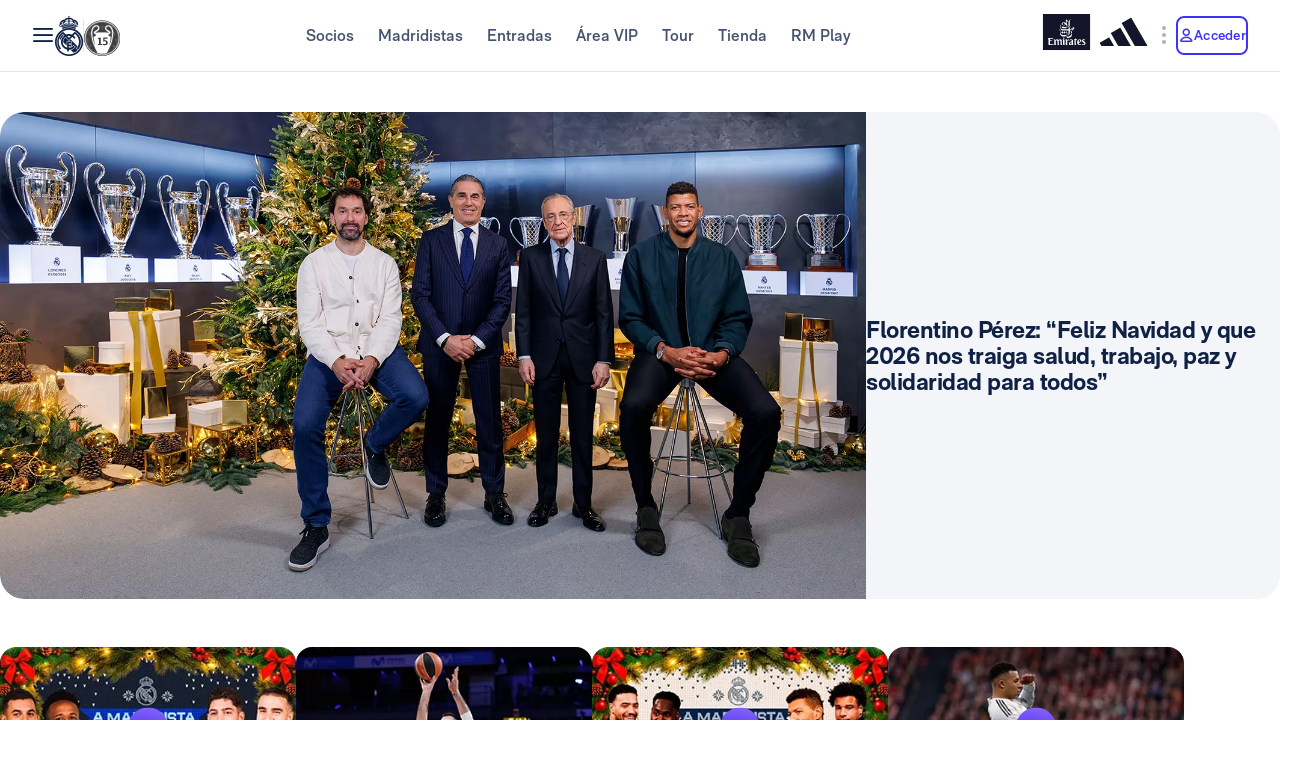

--- FILE ---
content_type: text/css; charset=UTF-8
request_url: https://www.realmadrid.com/styles-44BHL2OC.css
body_size: 6197
content:
:root{--rm-animation-fill-mode: both;--rm-animation-delay-ms: .15s;--rm-animation-delay-s: 1s;--rm-animation-duration-ms: .15s;--rm-animation-duration-s: 1s;--rm-transition-duration-ms: .4s;--rm-transition-duration-s: 1s}:root{--rm-color-primary-white: #FFF;--rm-color-primary-light: #DEE5FD;--rm-color-primary-medium: #8FA0F5;--rm-color-primary-default: #3E31FA;--rm-color-primary-dark: #2115AB;--rm-color-primary-bg: #EEF2FD;--rm-color-grayscale-off-white: #FBFDFF;--rm-color-grayscale-bg: #F3F5F8;--rm-color-grayscale-input: #EDEFF2;--rm-color-grayscale-line: #E1E5EA;--rm-color-grayscale-light: #C7CCD6;--rm-color-grayscale-medium: #ACB4C1;--rm-color-grayscale-placehold: #8C95A6;--rm-color-grayscale-body-light: #788398;--rm-color-grayscale-label: #5E6A83;--rm-color-grayscale-hint: #788398;--rm-color-grayscale-body: #43526E;--rm-color-grayscale-dark: #29395A;--rm-color-grayscale-title: #0F2145;--rm-color-grayscale-off-black: #14142B;--rm-color-gradients-01-primary: linear-gradient( 8deg, var(--rm-color-primary-default) 15.1%, var(--rm-color-secondary-default) 100% );--rm-color-gradients-02-dark: linear-gradient( 198deg, var(--rm-color-primary-default) 0%, #2115AB 100% );--rm-color-gradients-03-inverse: linear-gradient( 8deg, var(--rm-color-secondary-default) 15.1%, var(--rm-color-primary-default) 100% );--rm-color-gradients-04-linear-light: linear-gradient( 270deg, #E7E7E7 0%, var(--rm-color-primary-white) 100% );--rm-color-gradients-platinum: linear-gradient(109deg, #636682 0%, #BDBECC 61.13%, #A8AABD 100%);--rm-color-gradients-gold: linear-gradient( 62.54deg, #BCA48F 42.67%, rgb(234 199 169 / 76%) 89.87% ), #BCA48F;--rm-color-gradients-gold-dark: linear-gradient( 62.54deg, #AB6C02 42.67%, rgb(183 118 0 / 66%) 89.87% );--rm-color-secondary-bg: #EDEBFA;--rm-color-secondary-light: #E6DDFF;--rm-color-secondary-darkmode: #A991EC;--rm-color-secondary-default: #8760F6;--rm-color-secondary-dark: #3F18B0;--rm-color-tertiary-light: #FFDF9A;--rm-color-tertiary-medium: #F2BE4E;--rm-color-premium-default: #947138;--rm-color-premium-dark: #4A4741;--rm-color-premium-light: #FFF5E0;--rm-color-premium-bg: #FFD48F;--rm-color-error-light: #FFF1F6;--rm-color-error-bg: #FCE3EC;--rm-color-error-darkmode: #FA9ABC;--rm-color-error-default: #CA024F;--rm-color-error-dark: #9E0038;--rm-color-success-light: #F1F9EA;--rm-color-success-bg: #E0F2D1;--rm-color-success-darkmode: #A2D98C;--rm-color-success-default: #3D923D;--rm-color-success-dark: #026C02;--rm-color-warning-light: #FFF8E9;--rm-color-warning-bg: #FEEDC8;--rm-color-warning-darkmode: #FFDF9A;--rm-color-warning-default: #EAAC30;--rm-color-warning-dark: #946300;--rm-color-overlay-downward-lighten: linear-gradient(180deg, #FFFFFFBF 0%, #FFF0 100%);--rm-color-overlay-upward-lighten: linear-gradient(180deg, #FFF0 0%, #FFFFFFBF 100%);--rm-color-overlay-downward-darken: linear-gradient(180deg, #000000BF 0%, #0000 100%);--rm-color-overlay-upward-darken: linear-gradient(180deg, #0000 0%, #000000BF 100%);--rm-color-transparent-dark-overlay-95: #14142BF2;--rm-color-transparent-dark-overlay-75: #14142BBF;--rm-color-transparent-dark-overlay-65: #14142BA6;--rm-color-transparent-dark-overlay-40: #14142B66;--rm-color-transparent-dark-overlay-25: #14142B40;--rm-color-transparent-dark-overlay-10: #14142B1A;--rm-color-transparent-light-overlay-95: #EFF0F6F2;--rm-color-transparent-light-overlay-75: #EFF0F6BF;--rm-color-transparent-light-overlay-65: #EFF0F6A6;--rm-color-transparent-light-overlay-40: #EFF0F666;--rm-color-transparent-light-overlay-25: #EFF0F640;--rm-color-transparent-light-overlay-10: #EFF0F61A;--rm-color-sky-100: #E5EBFE;--rm-color-sky-300: #7897FF;--rm-color-primary-shadow: rgb(84 77 183 / 78%);--rm-color-primary-active-outline: rgb(239 240 246 / 40%);--rm-color-secondary-background-hover: rgb(235 236 255 / 50.2%);--rm-button-primary-color: var(--rm-color-white);--rm-button-primary-background-color: var(--rm-color-primary-default);--rm-button-primary-background-image: var(--rm-color-gradients-01-primary);--rm-button-primary-shadow-hover: 0 1rem 3rem -1rem var(--rm-color-primary-shadow);--rm-button-primary-background-image-focus: var(--rm-color-gradients-02-dark);--rm-button-primary-shadow-focus: 0 1rem 3rem -1rem var(--rm-color-primary-shadow);--rm-button-primary-outline-color-active: var(--rm-color-primary-default);--rm-button-secondary-color: var(--rm-color-primary-default);--rm-button-secondary-background-color: var(--rm-color-primary-white);--rm-button-secondary-border-color: var(--rm-color-primary-default);--rm-button-secondary-background-color-hover: var(--rm-color-secondary-background-hover);--rm-button-secondary-color-focus: var(--rm-color-primary-dark);--rm-button-secondary-background-color-focus: var(--rm-color-secondary-background-hover);--rm-button-secondary-border-color-focus: var(--rm-color-primary-dark);--rm-button-secondary-color-active: var(--rm-color-primary-dark);--rm-button-secondary-border-color-active: var(--rm-color-primary-dark);--rm-button-secondary-outline-color-active: var(--rm-color-primary-dark);--rm-button-subtle-color: var(--rm-color-primary-default);--rm-button-subtle-background-color: var(--rm-color-primary-white);--rm-button-subtle-border-color: var(--rm-color-grayscale-line);--rm-button-subtle-color-hover: var(--rm-color-primary-default);--rm-button-subtle-background-color-hover: var(--rm-color-primary-white);--rm-button-subtle-border-color-hover: var(--rm-color-primary-default);--rm-button-subtle-color-focus: var(--rm-color-primary-dark);--rm-button-subtle-background-color-focus: var(--rm-color-primary-white);--rm-button-subtle-border-color-focus: var(--rm-color-primary-dark);--rm-button-subtle-color-active: var(--rm-color-primary-dark);--rm-button-subtle-background-color-active: var(--rm-color-primary-white);--rm-button-subtle-border-color-active: var(--rm-color-grayscale-line);--rm-button-subtle-outline-color-active: var(--rm-color-primary-default);--rm-button-danger-color: var(--rm-color-error-default);--rm-button-danger-background-color: var(--rm-color-primary-white);--rm-button-danger-border-color: var(--rm-color-grayscale-line);--rm-button-danger-color-hover: var(--rm-color-error-default);--rm-button-danger-background-color-hover: var(--rm-color-primary-white);--rm-button-danger-border-color-hover: var(--rm-color-error-default);--rm-button-danger-color-focus: var(--rm-color-error-dark);--rm-button-danger-background-color-focus: var(--rm-color-primary-white);--rm-button-danger-border-color-focus: var(--rm-color-error-dark);--rm-button-danger-color-active: var(--rm-color-error-dark);--rm-button-danger-background-color-active: var(--rm-color-primary-white);--rm-button-danger-border-color-active: var(--rm-color-grayscale-line);--rm-button-danger-outline-color-active: var(--rm-color-error-default);--rm-button-link-color: var(--rm-color-grayscale-body-light);--rm-button-link-color-hover: var(--rm-color-primary-default);--rm-button-link-color-active: var(--rm-color-primary-default);--rm-button-link-background-active: var(--rm-color-primary-light);--rm-button-link-color-focus: var(--rm-color-primary-dark);--rm-button-text-color: var(--rm-color-primary-default);--rm-button-text-color-hover: var(--rm-color-primary-default);--rm-button-text-background-focus: var(--rm-color-primary-light);--rm-button-text-color-focus: var(--rm-color-primary-dark);--rm-button-text-color-active: var(--rm-color-primary-default);--rm-button-text-outline-color-active: var(--rm-color-primary-default);--rm-button-premium-light-color: var(--rm-color-premium-default);--rm-button-premium-light-color-hover: var(--rm-color-premium-default);--rm-button-premium-light-background-focus: var(--rm-color-premium-light);--rm-button-premium-light-color-focus: var(--rm-color-premium-dark);--rm-button-premium-light-color-active: var(--rm-color-premium-dark);--rm-button-premium-light-outline-color-active: transparent;--rm-button-premium-dark-color: var(--rm-color-premium-bg);--rm-button-premium-dark-color-hover: var(--rm-color-premium-bg);--rm-button-premium-dark-background-focus: var(--rm-color-premium-dark);--rm-button-premium-dark-color-focus: var(--rm-color-premium-light);--rm-button-premium-dark-color-active: var(--rm-color-premium-light);--rm-button-premium-dark-outline-color-active: transparent;--rm-chip-color: var(--rm-color-grayscale-body);--rm-chip-background-color: var(--rm-color-white);--rm-chip-border-color: var(--rm-color-primary-light);--rm-chip-color-hover: var(--rm-color-grayscale-body);--rm-chip-background-hover: var(--rm-color-primary-bg);--rm-chip-border-color-hover: var(--rm-color-primary-light);--rm-chip-color-focus: var(--rm-color-primary-default);--rm-chip-background-focus: var(--rm-color-primary-bg);--rm-chip-border-color-focus: var(--rm-color-primary-default);--rm-chip-color-active: var(--rm-color-primary-default);--rm-chip-background-active: var(--rm-color-primary-bg);--rm-chip-border-color-active: var(--rm-color-primary-default);--rm-text-color: var(--rm-color-grayscale-off-black);--rm-input-message-error: var(--rm-color-error-default);--rm-color-white: #FFF;--rm-color-black: #000}:root{--rm-font-family-default: RMNeue, arial, helvetica;--rm-base-font: 1rem;--rm-line-height-base: 1.5;--rm-letter-spacing: -.0625rem;--rm-letter-spacing-small: .0469rem;--rm-letter-spacing-x-small: .0156rem;--rm-font-weight-light: 300;--rm-font-weight-base: 400;--rm-font-weight-medium: 500;--rm-font-weight-semi-bold: 600;--rm-font-weight-bold: 700;--rm-typo-display-bold-font-weight: var(--rm-font-weight-bold);--rm-typo-display-normal-font-weight: var(--rm-font-weight-base);--rm-typo-display-d1-huge-font-size: 7rem;--rm-typo-display-d1-huge-line-height: 1.1;--rm-typo-display-d1-huge-letter-spacing: -1px;--rm-typo-display-d2-large-font-size: 5.5rem;--rm-typo-display-d2-large-line-height: 1.1;--rm-typo-display-d2-large-letter-spacing: -1px;--rm-typo-display-d3-medium-font-size: 4.5rem;--rm-typo-display-d3-medium-line-height: 1;--rm-typo-display-d3-medium-letter-spacing: -1px;--rm-typo-display-d4-small-font-size: 3.5rem;--rm-typo-display-d4-small-line-height: 1;--rm-typo-display-d4-small-letter-spacing: -1px;--rm-typo-heading-bold-font-weight: var(--rm-font-weight-bold);--rm-typo-heading-normal-font-weight: var(--rm-font-weight-base);--rm-typo-heading-h1-large-font-size: 3rem;--rm-typo-heading-h1-large-line-height: 1.1;--rm-typo-heading-h1-large-letter-spacing: -1px;--rm-typo-heading-h2-large-font-size: 2.5rem;--rm-typo-heading-h2-large-line-height: 1.1;--rm-typo-heading-h2-large-letter-spacing: -1px;--rm-typo-heading-h3-medium-font-size: 2rem;--rm-typo-heading-h3-medium-line-height: 1.1;--rm-typo-heading-h3-medium-letter-spacing: -.5px;--rm-typo-heading-h4-small-font-size: 1.5rem;--rm-typo-heading-h4-small-line-height: 1.1;--rm-typo-heading-h4-small-letter-spacing: -.5px;--rm-typo-heading-h5-x-small-font-size: 1.25rem;--rm-typo-heading-h5-x-small-line-height: 1.2;--rm-typo-heading-h5-x-small-letter-spacing: -.5px;--rm-typo-body-xl-font-size: 2rem;--rm-typo-body-font-weight: var(--rm-font-weight-base);--rm-typo-body-large-font-size: 1.25rem;--rm-typo-body-large-line-height: 1.6;--rm-typo-body-large-letter-spacing: 0;--rm-typo-body-medium-font-size: 1.125rem;--rm-typo-body-medium-line-height: 1.3;--rm-typo-body-medium-letter-spacing: 0;--rm-typo-body-small-font-size: 1rem;--rm-typo-body-small-line-height: 1.2;--rm-typo-body-small-letter-spacing: 0;--rm-typo-body-x-small-font-size: .875rem;--rm-typo-body-x-small-line-height: 1.2;--rm-typo-body-x-small-letter-spacing: 0;--rm-typo-body-xs-small-font-size: .75rem;--rm-typo-body-xs-small-line-height: 1.3;--rm-typo-body-xs-small-letter-spacing: 0;--rm-typo-body-tiny-font-size: .625rem;--rm-typo-body-tiny-line-height: 1.2;--rm-typo-body-tiny-letter-spacing: 0;--rm-typo-link-font-weight: var(--rm-font-weight-semi-bold);--rm-typo-link-xxl-font-size: 2.25rem;--rm-typo-link-xxl-line-height: 1;--rm-typo-link-xxl-letter-spacing: .75px;--rm-typo-link-xl-font-size: 2rem;--rm-typo-link-xl-line-height: .8;--rm-typo-link-xl-letter-spacing: .75px;--rm-typo-link-huge-font-size: 1.25rem;--rm-typo-link-huge-line-height: 1.6;--rm-typo-link-huge-letter-spacing: .75px;--rm-typo-link-large-font-size: 1.125rem;--rm-typo-link-large-line-height: 1.6;--rm-typo-link-large-letter-spacing: .75px;--rm-typo-link-medium-font-size: 1.125rem;--rm-typo-link-medium-line-height: 1.3;--rm-typo-link-medium-letter-spacing: .75px;--rm-typo-link-small-font-size: 1rem;--rm-typo-link-small-line-height: 1.2;--rm-typo-link-small-letter-spacing: 0;--rm-typo-link-x-small-font-size: .875rem;--rm-typo-link-x-small-line-height: 1.2;--rm-typo-link-x-small-letter-spacing: .75px;--rm-typo-link-xs-small-font-size: .75rem;--rm-typo-link-xs-small-line-height: 1.3;--rm-typo-link-xs-small-letter-spacing: 0;--rm-typo-link-underline-font-weight: var(--rm-font-weight-semi-bold);--rm-typo-link-underline-large-font-size: 1.25rem;--rm-typo-link-underline-large-line-height: 1.6;--rm-typo-link-underline-large-letter-spacing: .75;--rm-typo-link-underline-medium-font-size: 1.125rem;--rm-typo-link-underline-medium-line-height: 1.3;--rm-typo-link-underline-medium-letter-spacing: 0;--rm-typo-link-underline-small-font-size: 1rem;--rm-typo-link-underline-small-line-height: 1.2;--rm-typo-link-underline-small-letter-spacing: 0;--rm-typo-link-underline-x-small-font-size: .875rem;--rm-typo-link-underline-x-small-line-height: 1.2;--rm-typo-link-underline-x-small-letter-spacing: 0;--rm-typo-link-underline-xs-small-font-size: .75rem;--rm-typo-link-underline-xs-small-line-height: 1.3;--rm-typo-link-underline-xs-small-letter-spacing: 0;--rm-typo-link-underline-tiny-font-size: .625rem;--rm-typo-link-underline-tiny-line-height: 1.2;--rm-typo-link-underline-tiny-letter-spacing: 0;--rm-typo-caption-font-weight: var(--rm-font-weight-base);--rm-typo-caption-small-font-size: .8125rem;--rm-typo-caption-small-line-height: 1.4;--rm-typo-caption-small-letter-spacing: 0}:root{--rm-checkbox-white: var(--rm-color-white);--rm-checkbox-dark: var(--rm-color-grayscale-off-black);--rm-checkbox-primary: var(--rm-color-primary-default);--rm-checkbox-border-radius-large: .5rem;--rm-checkbox-border-radius-small: .375rem;--rm-checkbox-height-large: 2rem;--rm-checkbox-height-small: 1.25rem;--rm-input-height-x-small: 2.875rem;--rm-input-height-small: 3rem;--rm-input-height-medium: 3.5rem;--rm-input-height-large: 4rem;--rm-input-height-xl: 6rem;--rm-input-padding-y-large: 1.375rem;--rm-input-padding-x: 1.125rem;--rm-input-padding-xl: 1.5rem;--rm-input-color-text: var(--rm-color-grayscale-label);--rm-input-color-text-active: var(--rm-color-grayscale-off-black);--rm-input-height-error: 2.25rem;--rm-input-background-color-initial: var(--rm-color-grayscale-input);--rm-input-background-color: var(--rm-color-white);--rm-input-caret-color: var(--rm-color-primary-default);--rm-input-border-width: 2px;--rm-input-border-radius-x-small: .75rem;--rm-input-border-radius-small: .75rem;--rm-input-border-radius-medium: .75rem;--rm-input-border-radius-large: .75rem;--rm-input-border-radius-xl: 1rem;--rm-input-hint-color: var(--rm-color-grayscale-hint);--rm-input-icons: var(--rm-color-grayscale-placehold);--rm-button-transition-duration: var(--rm-transition-duration-ms);--rm-button-font-size-x-small: var(--rm-typo-link-x-small-font-size);--rm-button-font-size-small: var(--rm-typo-link-small-font-size);--rm-button-font-size-medium: var(--rm-typo-link-medium-font-size);--rm-button-font-size-large: var(--rm-typo-link-large-font-size);--rm-button-font-size-huge: var(--rm-typo-link-huge-font-size);--rm-button-font-size-xl: var(--rm-typo-link-xl-font-size);--rm-button-font-size-xxl: var(--rm-typo-link-xxl-font-size);--rm-button-height-x-small: 2.857em;--rm-button-height-small: 3em;--rm-button-height-medium: 3.111em;--rm-button-height-large: 3.556em;--rm-button-height-huge: 3.6em;--rm-button-height-xl: 6rem;--rm-button-height-xxl: 6.5rem;--rm-button-border-radius-x-small: .571em;--rm-button-border-radius-small: .75em;--rm-button-border-radius-medium: .667em;--rm-button-border-radius-large: .889em;--rm-button-border-radius-huge: .8em;--rm-button-border-radius-xl: .5em;--rm-button-border-radius-xxl: .8em;--rm-button-padding-x-small: .643em 1.143em;--rm-button-padding-inline-x-small: .643em;--rm-button-padding-small: .75em 1.25em;--rm-button-padding-inline-small: 1.25em;--rm-button-padding-medium: .667em 1.333em;--rm-button-padding-inline-medium: 1.333em;--rm-button-padding-large: .889em 1.778em;--rm-button-padding-inline-large: 1.778em;--rm-button-padding-huge: .8em 1.6em;--rm-button-padding-inline-huge: 1.6em;--rm-button-padding-xl: 1em 2em;--rm-button-padding-inline-xl: 2rem;--rm-button-padding-xxl: 1em 1em;--rm-button-padding-inline-xxl: 2.5rem;--rm-button-font-weight: var(--rm-typo-link-font-weight);--rm-button-line-height-x-small: var(--rm-typo-link-x-small-line-height);--rm-button-line-height-small: var(--rm-typo-link-small-line-height);--rm-button-line-height-medium: var(--rm-typo-link-medium-line-height);--rm-button-line-height-large: var(--rm-typo-link-large-line-height);--rm-button-line-height-huge: var(--rm-typo-link-huge-line-height);--rm-button-line-height-xl: var(--rm-typo-link-xl-line-height);--rm-button-line-height-xxl: var(--rm-typo-link-xxl-line-height);--rm-button-letter-spacing: var(--rm-letter-spacing-small);--rm-button-letter-spacing-x-small: var(--rm-letter-spacing-x-small);--rm-pill-height-x-small: 40px;--rm-pill-height-medium: 56px;--rm-pill-border-radius-x-small: .5rem;--rm-pill-border-radius-medium: .75rem;--rm-pill-padding-x-small: .563rem 1rem;--rm-pill-padding-inline-x-small: .563rem;--rm-pill-padding-medium: .75rem 1.5rem;--rm-pill-padding-inline-medium: 1.5rem;--rm-pill-font-size-x-small: var(--rm-typo-link-x-small-font-size);--rm-pill-font-size-small: var(--rm-typo-link-small-font-size);--rm-pill-font-size-medium: var(--rm-typo-link-medium-font-size);--rm-pill-font-weight: var(--rm-typo-link-font-weight);--rm-pill-line-height-x-small: var(--rm-typo-link-x-small-line-height);--rm-pill-line-height-medium: var(--rm-typo-link-medium-line-height);--rm-pill-letter-spacing: var(--rm-letter-spacing-small);--rm-pill-letter-spacing-x-small: var(--rm-letter-spacing-x-small);--rm-chip-height-small: 2rem;--rm-chip-height-medium: 2.5rem;--rm-chip-border-radius-small: 1rem;--rm-chip-border-radius-medium: 1.5rem;--rm-chip-padding: .3125rem 1.25rem;--rm-chip-padding-inline: .5rem;--rm-chip-font-size: var(--rm-typo-link-x-small-font-size);--rm-chip-font-weight: var(--rm-typo-body-font-weight);--rm-chip-line-height: var(--rm-typo-link-x-small-line-height);--rm-chip-letter-spacing: var(--rm-letter-spacing-small);--rm-disabled-opacity: .5;--rm-disabled-filter: grayscale(100%)}:root{--rm-scroll-modal-width: calc(100% - 1px) ;--rm-scroll-modal-width-tablet: calc(100% - 1px) ;--rm-scroll-modal-width-laptop: calc(100% - 1px) ;--rm-scroll-modal-height: calc(100% - 5.625rem) ;--rm-scroll-modal-height-tablet: calc(100% - 5.625rem) ;--rm-scroll-modal-height-laptop: calc(100% - 3.875rem) ;--rm-scroll-modal-before-width: calc(100% + 1px) ;--rm-scroll-modal-before-height: 2.5rem;--rm-scroll-modal-after-width: calc(100% + 1px) ;--rm-scroll-modal-after-height: 2.5rem;--rm-scroll-modal-top: -1px;--rm-scroll-modal-bottom: -1px;--rm-scroll-modal-before-background: linear-gradient( var(--rm-color-primary-white), rgb(255 255 255 / 10%) );--rm-scroll-modal-after-background: linear-gradient( rgb(255 255 255 / 10%), var(--rm-color-primary-white) );--rm-scroll-modal-content-padding: 1.875rem .25rem 1.875rem 0;--rm-scroll-modal-content-margin: 0;--rm-modal-max-height-mobile: calc(100vh - 1.5rem) ;--rm-modal-max-height-tablet: calc(100vh - 8rem) ;--rm-modal-max-height-laptop: calc(100vh - 8rem) ;--max-width: 37.5rem;--rm-modal-min-height-mobile: 36rem;--rm-modal-min-height-laptop: 40rem}:root{--rm-sm-padding: .3125rem;--rm-md-padding: .625rem;--rm-lg-padding: .9375rem}*{box-sizing:border-box}html{-webkit-text-size-adjust:100%;text-size-adjust:100%}body{margin:0}main{display:block}hr{box-sizing:content-box;height:0;overflow:visible}pre{font-family:monospace;font-size:1em}a{cursor:pointer;background-color:transparent}abbr[title]{text-decoration:underline;text-decoration:underline dotted;border-bottom:none}b,strong{font-weight:700}code,kbd,samp{font-family:monospace;font-size:1em}small{font-size:80%}sub,sup{position:relative;font-size:75%;line-height:0;vertical-align:baseline}sub{bottom:-.25em}sup{top:-.5em}img{border-style:none}button,input,optgroup,select,textarea{margin:0;font-family:inherit;font-size:100%;line-height:inherit}button,input{overflow:visible}button,select{text-transform:none}button,[type=button],[type=reset],[type=submit]{appearance:button}button::-moz-focus-inner,[type=button]::-moz-focus-inner,[type=reset]::-moz-focus-inner,[type=submit]::-moz-focus-inner{padding:0;border-style:none}button:-moz-focusring,[type=button]:-moz-focusring,[type=reset]:-moz-focusring,[type=submit]:-moz-focusring{outline:1px dotted ButtonText}fieldset{padding:.35em .75em .625em}legend{box-sizing:border-box;display:table;max-width:100%;padding:0;color:inherit;white-space:normal}progress{vertical-align:baseline}textarea{overflow:auto}[type=checkbox],[type=radio]{box-sizing:border-box;padding:0}[type=number]::-webkit-inner-spin-button,[type=number]::-webkit-outer-spin-button{height:auto}[type=search]{appearance:textfield;outline-offset:-2px}[type=search]::-webkit-search-decoration{appearance:none}::-webkit-file-upload-button{appearance:button;font:inherit}details{display:block}summary{display:list-item}template{display:none}[hidden]{display:none}@font-face{font-family:RMNeue;font-style:normal;font-weight:800;src:url("./media/RMNeue-Black.woff2") format("woff2"),url("./media/RMNeue-Black.woff") format("woff");font-display:fallback}@font-face{font-family:RMNeue;font-style:italic;font-weight:800;src:url("./media/RMNeue-BlackItalic.woff2") format("woff2"),url("./media/RMNeue-BlackItalic.woff") format("woff");font-display:fallback}@font-face{font-family:RMNeue;font-style:normal;font-weight:700;src:url("./media/RMNeue-Bold.woff2") format("woff2"),url("./media/RMNeue-Bold.woff") format("woff");font-display:fallback}@font-face{font-family:RMNeue;font-style:italic;font-weight:700;src:url("./media/RMNeue-BoldItalic.woff2") format("woff2"),url("./media/RMNeue-BoldItalic.woff") format("woff");font-display:fallback}@font-face{font-family:RMNeue;font-style:normal;font-weight:600;src:url("./media/RMNeue-SemiBold.woff2") format("woff2"),url("./media/RMNeue-SemiBold.woff") format("woff");font-display:fallback}@font-face{font-family:RMNeue;font-style:italic;font-weight:600;src:url("./media/RMNeue-SemiBoldItalic.woff2") format("woff2"),url("./media/RMNeue-SemiBoldItalic.woff") format("woff");font-display:fallback}@font-face{font-family:RMNeue;font-style:normal;font-weight:400;src:url("./media/RMNeue-Regular.woff2") format("woff2"),url("./media/RMNeue-Regular.woff") format("woff");font-display:fallback}@font-face{font-family:RMNeue;font-style:normal;font-weight:300;src:url("./media/RMNeue-Light.woff2") format("woff2"),url("./media/RMNeue-Light.woff") format("woff");font-display:fallback}@font-face{font-family:RMNeue;font-style:italic;font-weight:300;src:url("./media/RMNeue-LightItalic.woff2") format("woff2"),url("./media/RMNeue-LightItalic.woff") format("woff");font-display:fallback}body{font-family:var(--rm-font-family-default);font-size:1rem;font-weight:var(--rm-font-weight-base);line-height:1.5;color:var(--rm-color-grayscale-off-black)}@font-face{font-family:rm-icons-16;src:url("./media/rm-icons-16.woff2") format("woff2"),url("./media/rm-icons-16.woff") format("woff")}.rm-icon--16{display:inline-block;font-family:rm-icons-16,Arial,Helvetica,sans-serif!important;font-size:var(--rm-icon-font-size);font-style:normal;font-weight:400!important;font-variant:normal;line-height:1;text-align:center;text-transform:none;vertical-align:middle;-webkit-font-smoothing:antialiased;-moz-osx-font-smoothing:grayscale}.rm-icon--16:before{display:inline-block;width:1em;height:1em;line-height:1em}@font-face{font-family:rm-icons-24;src:url("./media/rm-icons-24.woff2") format("woff2"),url("./media/rm-icons-24.woff") format("woff")}.rm-icon--24{display:inline-block;font-family:rm-icons-24,Arial,Helvetica,sans-serif!important;font-size:var(--rm-icon-font-size);font-style:normal;font-weight:400!important;font-variant:normal;line-height:1;text-align:center;text-transform:none;vertical-align:middle;-webkit-font-smoothing:antialiased;-moz-osx-font-smoothing:grayscale}.rm-icon--24:before{display:inline-block;width:1em;height:1em;line-height:1em}@font-face{font-family:rm-icons-32;src:url("./media/rm-icons-32.woff2") format("woff2"),url("./media/rm-icons-32.woff") format("woff")}.rm-icon--32{display:inline-block;font-family:rm-icons-32,Arial,Helvetica,sans-serif!important;font-size:var(--rm-icon-font-size);font-style:normal;font-weight:400!important;font-variant:normal;line-height:1;text-align:center;text-transform:none;vertical-align:middle;-webkit-font-smoothing:antialiased;-moz-osx-font-smoothing:grayscale}.rm-icon--32:before{display:inline-block;width:1em;height:1em;line-height:1em}@font-face{font-family:rm-icons-40;src:url("./media/rm-icons-40.woff2") format("woff2"),url("./media/rm-icons-40.woff") format("woff")}.rm-icon--40{display:inline-block;font-family:rm-icons-40,Arial,Helvetica,sans-serif!important;font-size:var(--rm-icon-font-size);font-style:normal;font-weight:400!important;font-variant:normal;line-height:1;text-align:center;text-transform:none;vertical-align:middle;-webkit-font-smoothing:antialiased;-moz-osx-font-smoothing:grayscale}.rm-icon--40:before{display:inline-block;width:1em;height:1em;line-height:1em}.rm-icon--16{--rm-icon-font-size: 1rem}.rm-icon--24{--rm-icon-font-size: 1.5rem}.rm-icon--32{--rm-icon-font-size: 2rem}.rm-icon--40{--rm-icon-font-size: 2.5rem}.rm-icon--16.rm-icon--youtube:before{content:"\f101"}.rm-icon--16.rm-icon--x:before{content:"\f102"}.rm-icon--16.rm-icon--windows:before{content:"\f103"}.rm-icon--16.rm-icon--warning:before{content:"\f104"}.rm-icon--16.rm-icon--twitch:before{content:"\f105"}.rm-icon--16.rm-icon--trash:before{content:"\f106"}.rm-icon--16.rm-icon--time:before{content:"\f107"}.rm-icon--16.rm-icon--tiktok:before{content:"\f108"}.rm-icon--16.rm-icon--ticket:before{content:"\f109"}.rm-icon--16.rm-icon--snap:before{content:"\f10a"}.rm-icon--16.rm-icon--share:before{content:"\f10b"}.rm-icon--16.rm-icon--send:before{content:"\f10c"}.rm-icon--16.rm-icon--search:before{content:"\f10d"}.rm-icon--16.rm-icon--rm-logo:before{content:"\f10e"}.rm-icon--16.rm-icon--profile:before{content:"\f10f"}.rm-icon--16.rm-icon--plus:before{content:"\f110"}.rm-icon--16.rm-icon--playlist:before{content:"\f111"}.rm-icon--16.rm-icon--play-store:before{content:"\f112"}.rm-icon--16.rm-icon--play-outline:before{content:"\f113"}.rm-icon--16.rm-icon--play-fill:before{content:"\f114"}.rm-icon--16.rm-icon--onefootball:before{content:"\f115"}.rm-icon--16.rm-icon--netflix:before{content:"\f116"}.rm-icon--16.rm-icon--minus:before{content:"\f117"}.rm-icon--16.rm-icon--microsoft:before{content:"\f118"}.rm-icon--16.rm-icon--menu:before{content:"\f119"}.rm-icon--16.rm-icon--menu-right:before{content:"\f11a"}.rm-icon--16.rm-icon--menu-left:before{content:"\f11b"}.rm-icon--16.rm-icon--menu-dots:before{content:"\f11c"}.rm-icon--16.rm-icon--menu-center:before{content:"\f11d"}.rm-icon--16.rm-icon--mail:before{content:"\f11e"}.rm-icon--16.rm-icon--location:before{content:"\f11f"}.rm-icon--16.rm-icon--loading:before{content:"\f120"}.rm-icon--16.rm-icon--linkedin:before{content:"\f121"}.rm-icon--16.rm-icon--link-external:before{content:"\f122"}.rm-icon--16.rm-icon--link-broken:before{content:"\f123"}.rm-icon--16.rm-icon--lang:before{content:"\f124"}.rm-icon--16.rm-icon--instagram:before{content:"\f125"}.rm-icon--16.rm-icon--gym:before{content:"\f126"}.rm-icon--16.rm-icon--google:before{content:"\f127"}.rm-icon--16.rm-icon--gallery:before{content:"\f128"}.rm-icon--16.rm-icon--football:before{content:"\f129"}.rm-icon--16.rm-icon--facebook:before{content:"\f12a"}.rm-icon--16.rm-icon--eye:before{content:"\f12b"}.rm-icon--16.rm-icon--eye-hide:before{content:"\f12c"}.rm-icon--16.rm-icon--ext-link:before{content:"\f12d"}.rm-icon--16.rm-icon--earth:before{content:"\f12e"}.rm-icon--16.rm-icon--download:before{content:"\f12f"}.rm-icon--16.rm-icon--dots-v:before{content:"\f130"}.rm-icon--16.rm-icon--dots-h:before{content:"\f131"}.rm-icon--16.rm-icon--diamond:before{content:"\f132"}.rm-icon--16.rm-icon--device-desktop:before{content:"\f133"}.rm-icon--16.rm-icon--copy:before{content:"\f134"}.rm-icon--16.rm-icon--configure:before{content:"\f135"}.rm-icon--16.rm-icon--cog:before{content:"\f136"}.rm-icon--16.rm-icon--close:before{content:"\f137"}.rm-icon--16.rm-icon--circle-alert:before{content:"\f138"}.rm-icon--16.rm-icon--chevron-up:before{content:"\f139"}.rm-icon--16.rm-icon--chevron-right:before{content:"\f13a"}.rm-icon--16.rm-icon--chevron-left:before{content:"\f13b"}.rm-icon--16.rm-icon--chevron-down:before{content:"\f13c"}.rm-icon--16.rm-icon--check:before{content:"\f13d"}.rm-icon--16.rm-icon--calendar:before{content:"\f13e"}.rm-icon--16.rm-icon--box:before{content:"\f13f"}.rm-icon--16.rm-icon--bookmark:before{content:"\f140"}.rm-icon--16.rm-icon--book:before{content:"\f141"}.rm-icon--16.rm-icon--basket:before{content:"\f142"}.rm-icon--16.rm-icon--arrow-up:before{content:"\f143"}.rm-icon--16.rm-icon--arrow-undo:before{content:"\f144"}.rm-icon--16.rm-icon--arrow-right:before{content:"\f145"}.rm-icon--16.rm-icon--arrow-reply:before{content:"\f146"}.rm-icon--16.rm-icon--arrow-redo:before{content:"\f147"}.rm-icon--16.rm-icon--arrow-left:before{content:"\f148"}.rm-icon--16.rm-icon--arrow-down:before{content:"\f149"}.rm-icon--16.rm-icon--apple:before{content:"\f14a"}.rm-icon--16.rm-icon--amazon:before{content:"\f14b"}.rm-icon--24.rm-icon--youtube:before{content:"\f101"}.rm-icon--24.rm-icon--x:before{content:"\f102"}.rm-icon--24.rm-icon--windows:before{content:"\f103"}.rm-icon--24.rm-icon--warning:before{content:"\f104"}.rm-icon--24.rm-icon--twitch:before{content:"\f105"}.rm-icon--24.rm-icon--trash:before{content:"\f106"}.rm-icon--24.rm-icon--time:before{content:"\f107"}.rm-icon--24.rm-icon--tiktok:before{content:"\f108"}.rm-icon--24.rm-icon--ticket:before{content:"\f109"}.rm-icon--24.rm-icon--snap:before{content:"\f10a"}.rm-icon--24.rm-icon--share:before{content:"\f10b"}.rm-icon--24.rm-icon--send:before{content:"\f10c"}.rm-icon--24.rm-icon--search:before{content:"\f10d"}.rm-icon--24.rm-icon--rm-logo:before{content:"\f10e"}.rm-icon--24.rm-icon--profile:before{content:"\f10f"}.rm-icon--24.rm-icon--plus:before{content:"\f110"}.rm-icon--24.rm-icon--playlist:before{content:"\f111"}.rm-icon--24.rm-icon--play-store:before{content:"\f112"}.rm-icon--24.rm-icon--play-outline:before{content:"\f113"}.rm-icon--24.rm-icon--play-fill:before{content:"\f114"}.rm-icon--24.rm-icon--onefootball:before{content:"\f115"}.rm-icon--24.rm-icon--netflix:before{content:"\f116"}.rm-icon--24.rm-icon--minus:before{content:"\f117"}.rm-icon--24.rm-icon--microsoft:before{content:"\f118"}.rm-icon--24.rm-icon--menu:before{content:"\f119"}.rm-icon--24.rm-icon--menu-right:before{content:"\f11a"}.rm-icon--24.rm-icon--menu-left:before{content:"\f11b"}.rm-icon--24.rm-icon--menu-dots:before{content:"\f11c"}.rm-icon--24.rm-icon--menu-center:before{content:"\f11d"}.rm-icon--24.rm-icon--mail:before{content:"\f11e"}.rm-icon--24.rm-icon--location:before{content:"\f11f"}.rm-icon--24.rm-icon--loading:before{content:"\f120"}.rm-icon--24.rm-icon--linkedin:before{content:"\f121"}.rm-icon--24.rm-icon--link-external:before{content:"\f122"}.rm-icon--24.rm-icon--link-broken:before{content:"\f123"}.rm-icon--24.rm-icon--lang:before{content:"\f124"}.rm-icon--24.rm-icon--instagram:before{content:"\f125"}.rm-icon--24.rm-icon--gym:before{content:"\f126"}.rm-icon--24.rm-icon--google:before{content:"\f127"}.rm-icon--24.rm-icon--gallery:before{content:"\f128"}.rm-icon--24.rm-icon--football:before{content:"\f129"}.rm-icon--24.rm-icon--facebook:before{content:"\f12a"}.rm-icon--24.rm-icon--eye:before{content:"\f12b"}.rm-icon--24.rm-icon--eye-hide:before{content:"\f12c"}.rm-icon--24.rm-icon--ext-link:before{content:"\f12d"}.rm-icon--24.rm-icon--earth:before{content:"\f12e"}.rm-icon--24.rm-icon--download:before{content:"\f12f"}.rm-icon--24.rm-icon--dots-v:before{content:"\f130"}.rm-icon--24.rm-icon--dots-h:before{content:"\f131"}.rm-icon--24.rm-icon--diamond:before{content:"\f132"}.rm-icon--24.rm-icon--device-desktop:before{content:"\f133"}.rm-icon--24.rm-icon--copy:before{content:"\f134"}.rm-icon--24.rm-icon--configure:before{content:"\f135"}.rm-icon--24.rm-icon--cog:before{content:"\f136"}.rm-icon--24.rm-icon--close:before{content:"\f137"}.rm-icon--24.rm-icon--circle-alert:before{content:"\f138"}.rm-icon--24.rm-icon--chevron-up:before{content:"\f139"}.rm-icon--24.rm-icon--chevron-right:before{content:"\f13a"}.rm-icon--24.rm-icon--chevron-left:before{content:"\f13b"}.rm-icon--24.rm-icon--chevron-down:before{content:"\f13c"}.rm-icon--24.rm-icon--check:before{content:"\f13d"}.rm-icon--24.rm-icon--calendar:before{content:"\f13e"}.rm-icon--24.rm-icon--box:before{content:"\f13f"}.rm-icon--24.rm-icon--bookmark:before{content:"\f140"}.rm-icon--24.rm-icon--book:before{content:"\f141"}.rm-icon--24.rm-icon--basket:before{content:"\f142"}.rm-icon--24.rm-icon--arrow-up:before{content:"\f143"}.rm-icon--24.rm-icon--arrow-undo:before{content:"\f144"}.rm-icon--24.rm-icon--arrow-right:before{content:"\f145"}.rm-icon--24.rm-icon--arrow-reply:before{content:"\f146"}.rm-icon--24.rm-icon--arrow-redo:before{content:"\f147"}.rm-icon--24.rm-icon--arrow-left:before{content:"\f148"}.rm-icon--24.rm-icon--arrow-down:before{content:"\f149"}.rm-icon--24.rm-icon--apple:before{content:"\f14a"}.rm-icon--24.rm-icon--amazon:before{content:"\f14b"}.rm-icon--32.rm-icon--youtube:before{content:"\f101"}.rm-icon--32.rm-icon--x:before{content:"\f102"}.rm-icon--32.rm-icon--windows:before{content:"\f103"}.rm-icon--32.rm-icon--warning:before{content:"\f104"}.rm-icon--32.rm-icon--twitch:before{content:"\f105"}.rm-icon--32.rm-icon--trash:before{content:"\f106"}.rm-icon--32.rm-icon--time:before{content:"\f107"}.rm-icon--32.rm-icon--tiktok:before{content:"\f108"}.rm-icon--32.rm-icon--ticket:before{content:"\f109"}.rm-icon--32.rm-icon--snap:before{content:"\f10a"}.rm-icon--32.rm-icon--share:before{content:"\f10b"}.rm-icon--32.rm-icon--send:before{content:"\f10c"}.rm-icon--32.rm-icon--search:before{content:"\f10d"}.rm-icon--32.rm-icon--rm-logo:before{content:"\f10e"}.rm-icon--32.rm-icon--profile:before{content:"\f10f"}.rm-icon--32.rm-icon--plus:before{content:"\f110"}.rm-icon--32.rm-icon--playlist:before{content:"\f111"}.rm-icon--32.rm-icon--play-store:before{content:"\f112"}.rm-icon--32.rm-icon--play-outline:before{content:"\f113"}.rm-icon--32.rm-icon--play-fill:before{content:"\f114"}.rm-icon--32.rm-icon--onefootball:before{content:"\f115"}.rm-icon--32.rm-icon--netflix:before{content:"\f116"}.rm-icon--32.rm-icon--minus:before{content:"\f117"}.rm-icon--32.rm-icon--microsoft:before{content:"\f118"}.rm-icon--32.rm-icon--menu:before{content:"\f119"}.rm-icon--32.rm-icon--menu-right:before{content:"\f11a"}.rm-icon--32.rm-icon--menu-left:before{content:"\f11b"}.rm-icon--32.rm-icon--menu-dots:before{content:"\f11c"}.rm-icon--32.rm-icon--menu-center:before{content:"\f11d"}.rm-icon--32.rm-icon--mail:before{content:"\f11e"}.rm-icon--32.rm-icon--location:before{content:"\f11f"}.rm-icon--32.rm-icon--loading:before{content:"\f120"}.rm-icon--32.rm-icon--linkedin:before{content:"\f121"}.rm-icon--32.rm-icon--link-external:before{content:"\f122"}.rm-icon--32.rm-icon--link-broken:before{content:"\f123"}.rm-icon--32.rm-icon--lang:before{content:"\f124"}.rm-icon--32.rm-icon--instagram:before{content:"\f125"}.rm-icon--32.rm-icon--gym:before{content:"\f126"}.rm-icon--32.rm-icon--google:before{content:"\f127"}.rm-icon--32.rm-icon--gallery:before{content:"\f128"}.rm-icon--32.rm-icon--football:before{content:"\f129"}.rm-icon--32.rm-icon--facebook:before{content:"\f12a"}.rm-icon--32.rm-icon--eye:before{content:"\f12b"}.rm-icon--32.rm-icon--eye-hide:before{content:"\f12c"}.rm-icon--32.rm-icon--ext-link:before{content:"\f12d"}.rm-icon--32.rm-icon--earth:before{content:"\f12e"}.rm-icon--32.rm-icon--download:before{content:"\f12f"}.rm-icon--32.rm-icon--dots-v:before{content:"\f130"}.rm-icon--32.rm-icon--dots-h:before{content:"\f131"}.rm-icon--32.rm-icon--diamond:before{content:"\f132"}.rm-icon--32.rm-icon--device-desktop:before{content:"\f133"}.rm-icon--32.rm-icon--copy:before{content:"\f134"}.rm-icon--32.rm-icon--configure:before{content:"\f135"}.rm-icon--32.rm-icon--cog:before{content:"\f136"}.rm-icon--32.rm-icon--close:before{content:"\f137"}.rm-icon--32.rm-icon--circle-alert:before{content:"\f138"}.rm-icon--32.rm-icon--chevron-up:before{content:"\f139"}.rm-icon--32.rm-icon--chevron-right:before{content:"\f13a"}.rm-icon--32.rm-icon--chevron-left:before{content:"\f13b"}.rm-icon--32.rm-icon--chevron-down:before{content:"\f13c"}.rm-icon--32.rm-icon--check:before{content:"\f13d"}.rm-icon--32.rm-icon--calendar:before{content:"\f13e"}.rm-icon--32.rm-icon--box:before{content:"\f13f"}.rm-icon--32.rm-icon--bookmark:before{content:"\f140"}.rm-icon--32.rm-icon--book:before{content:"\f141"}.rm-icon--32.rm-icon--basket:before{content:"\f142"}.rm-icon--32.rm-icon--arrow-up:before{content:"\f143"}.rm-icon--32.rm-icon--arrow-undo:before{content:"\f144"}.rm-icon--32.rm-icon--arrow-right:before{content:"\f145"}.rm-icon--32.rm-icon--arrow-reply:before{content:"\f146"}.rm-icon--32.rm-icon--arrow-redo:before{content:"\f147"}.rm-icon--32.rm-icon--arrow-left:before{content:"\f148"}.rm-icon--32.rm-icon--arrow-down:before{content:"\f149"}.rm-icon--32.rm-icon--apple:before{content:"\f14a"}.rm-icon--32.rm-icon--amazon:before{content:"\f14b"}.rm-icon--40.rm-icon--youtube:before{content:"\f101"}.rm-icon--40.rm-icon--x:before{content:"\f102"}.rm-icon--40.rm-icon--windows:before{content:"\f103"}.rm-icon--40.rm-icon--warning:before{content:"\f104"}.rm-icon--40.rm-icon--twitch:before{content:"\f105"}.rm-icon--40.rm-icon--trash:before{content:"\f106"}.rm-icon--40.rm-icon--time:before{content:"\f107"}.rm-icon--40.rm-icon--tiktok:before{content:"\f108"}.rm-icon--40.rm-icon--ticket:before{content:"\f109"}.rm-icon--40.rm-icon--snap:before{content:"\f10a"}.rm-icon--40.rm-icon--share:before{content:"\f10b"}.rm-icon--40.rm-icon--send:before{content:"\f10c"}.rm-icon--40.rm-icon--search:before{content:"\f10d"}.rm-icon--40.rm-icon--rm-logo:before{content:"\f10e"}.rm-icon--40.rm-icon--profile:before{content:"\f10f"}.rm-icon--40.rm-icon--plus:before{content:"\f110"}.rm-icon--40.rm-icon--playlist:before{content:"\f111"}.rm-icon--40.rm-icon--play-store:before{content:"\f112"}.rm-icon--40.rm-icon--play-outline:before{content:"\f113"}.rm-icon--40.rm-icon--play-fill:before{content:"\f114"}.rm-icon--40.rm-icon--onefootball:before{content:"\f115"}.rm-icon--40.rm-icon--netflix:before{content:"\f116"}.rm-icon--40.rm-icon--minus:before{content:"\f117"}.rm-icon--40.rm-icon--microsoft:before{content:"\f118"}.rm-icon--40.rm-icon--menu:before{content:"\f119"}.rm-icon--40.rm-icon--menu-right:before{content:"\f11a"}.rm-icon--40.rm-icon--menu-left:before{content:"\f11b"}.rm-icon--40.rm-icon--menu-dots:before{content:"\f11c"}.rm-icon--40.rm-icon--menu-center:before{content:"\f11d"}.rm-icon--40.rm-icon--mail:before{content:"\f11e"}.rm-icon--40.rm-icon--location:before{content:"\f11f"}.rm-icon--40.rm-icon--loading:before{content:"\f120"}.rm-icon--40.rm-icon--linkedin:before{content:"\f121"}.rm-icon--40.rm-icon--link-external:before{content:"\f122"}.rm-icon--40.rm-icon--link-broken:before{content:"\f123"}.rm-icon--40.rm-icon--lang:before{content:"\f124"}.rm-icon--40.rm-icon--instagram:before{content:"\f125"}.rm-icon--40.rm-icon--gym:before{content:"\f126"}.rm-icon--40.rm-icon--google:before{content:"\f127"}.rm-icon--40.rm-icon--gallery:before{content:"\f128"}.rm-icon--40.rm-icon--football:before{content:"\f129"}.rm-icon--40.rm-icon--facebook:before{content:"\f12a"}.rm-icon--40.rm-icon--eye:before{content:"\f12b"}.rm-icon--40.rm-icon--eye-hide:before{content:"\f12c"}.rm-icon--40.rm-icon--ext-link:before{content:"\f12d"}.rm-icon--40.rm-icon--earth:before{content:"\f12e"}.rm-icon--40.rm-icon--download:before{content:"\f12f"}.rm-icon--40.rm-icon--dots-v:before{content:"\f130"}.rm-icon--40.rm-icon--dots-h:before{content:"\f131"}.rm-icon--40.rm-icon--diamond:before{content:"\f132"}.rm-icon--40.rm-icon--device-desktop:before{content:"\f133"}.rm-icon--40.rm-icon--copy:before{content:"\f134"}.rm-icon--40.rm-icon--configure:before{content:"\f135"}.rm-icon--40.rm-icon--cog:before{content:"\f136"}.rm-icon--40.rm-icon--close:before{content:"\f137"}.rm-icon--40.rm-icon--circle-alert:before{content:"\f138"}.rm-icon--40.rm-icon--chevron-up:before{content:"\f139"}.rm-icon--40.rm-icon--chevron-right:before{content:"\f13a"}.rm-icon--40.rm-icon--chevron-left:before{content:"\f13b"}.rm-icon--40.rm-icon--chevron-down:before{content:"\f13c"}.rm-icon--40.rm-icon--check:before{content:"\f13d"}.rm-icon--40.rm-icon--calendar:before{content:"\f13e"}.rm-icon--40.rm-icon--box:before{content:"\f13f"}.rm-icon--40.rm-icon--bookmark:before{content:"\f140"}.rm-icon--40.rm-icon--book:before{content:"\f141"}.rm-icon--40.rm-icon--basket:before{content:"\f142"}.rm-icon--40.rm-icon--arrow-up:before{content:"\f143"}.rm-icon--40.rm-icon--arrow-undo:before{content:"\f144"}.rm-icon--40.rm-icon--arrow-right:before{content:"\f145"}.rm-icon--40.rm-icon--arrow-reply:before{content:"\f146"}.rm-icon--40.rm-icon--arrow-redo:before{content:"\f147"}.rm-icon--40.rm-icon--arrow-left:before{content:"\f148"}.rm-icon--40.rm-icon--arrow-down:before{content:"\f149"}.rm-icon--40.rm-icon--apple:before{content:"\f14a"}.rm-icon--40.rm-icon--amazon:before{content:"\f14b"}[ng-reflect-disabled=true],:disabled,.disabled{pointer-events:none;cursor:not-allowed;filter:var(--rm-disabled-filter);opacity:var(--rm-disabled-opacity)}[hidden],.hidden{display:none}.rm-scroll-directive{position:fixed;transition:bottom .5s ease-in,opacity .5s ease-in}@media (min-width: 769px){.rm-scroll-directive{position:unset;background:linear-gradient(180deg,#0000,#fff 35% 100%)}}.rm-scroll-directive:before{position:absolute;z-index:-1;display:block;width:100vw;height:24vh;content:"";background:var(--rm-color-primary-white);background:linear-gradient(180deg,#0000,#fff 35% 100%);filter:blur(20px);mask:-webkit-gradient(linear,left 33%,left 0%,from(rgb(0,0,0)),to(rgba(0,0,0,0)))}@media (min-width: 769px){.rm-scroll-directive:before{display:none}}.rm-scroll-directive.hidden{bottom:-10rem;opacity:0}@media (min-width: 769px){.rm-scroll-directive.hidden{bottom:0;opacity:1}}@media (max-width: 768px){.col-sm-1{grid-column:span 1}.col-sm-2{grid-column:span 2}.col-sm-3{grid-column:span 3}.col-sm-4{grid-column:span 4}.col-sm-5{grid-column:span 5}.col-sm-6{grid-column:span 6}.col-sm-7{grid-column:span 7}.col-sm-8{grid-column:span 8}.col-sm-9{grid-column:span 9}.col-sm-10{grid-column:span 10}.col-sm-11{grid-column:span 11}.col-sm-12{grid-column:span 12}}@media (min-width: 769px){.col-md-1{grid-column:span 1}.col-md-2{grid-column:span 2}.col-md-3{grid-column:span 3}.col-md-4{grid-column:span 4}.col-md-5{grid-column:span 5}.col-md-6{grid-column:span 6}.col-md-7{grid-column:span 7}.col-md-8{grid-column:span 8}.col-md-9{grid-column:span 9}.col-md-10{grid-column:span 10}.col-md-11{grid-column:span 11}.col-md-12{grid-column:span 12}}@media (min-width: 1025px){.col-lg-1{grid-column:span 1}.col-lg-2{grid-column:span 2}.col-lg-3{grid-column:span 3}.col-lg-4{grid-column:span 4}.col-lg-5{grid-column:span 5}.col-lg-6{grid-column:span 6}.col-lg-7{grid-column:span 7}.col-lg-8{grid-column:span 8}.col-lg-9{grid-column:span 9}.col-lg-10{grid-column:span 10}.col-lg-11{grid-column:span 11}.col-lg-12{grid-column:span 12}}@media (min-width: 1281px){.col-x-lg-1{grid-column:span 1}.col-x-lg-2{grid-column:span 2}.col-x-lg-3{grid-column:span 3}.col-x-lg-4{grid-column:span 4}.col-x-lg-5{grid-column:span 5}.col-x-lg-6{grid-column:span 6}.col-x-lg-7{grid-column:span 7}.col-x-lg-8{grid-column:span 8}.col-x-lg-9{grid-column:span 9}.col-x-lg-10{grid-column:span 10}.col-x-lg-11{grid-column:span 11}.col-x-lg-12{grid-column:span 12}}@media (min-width: 1921px){.col-xx-lg-1{grid-column:span 1}.col-xx-lg-2{grid-column:span 2}.col-xx-lg-3{grid-column:span 3}.col-xx-lg-4{grid-column:span 4}.col-xx-lg-5{grid-column:span 5}.col-xx-lg-6{grid-column:span 6}.col-xx-lg-7{grid-column:span 7}.col-xx-lg-8{grid-column:span 8}.col-xx-lg-9{grid-column:span 9}.col-xx-lg-10{grid-column:span 10}.col-xx-lg-11{grid-column:span 11}.col-xx-lg-12{grid-column:span 12}}.col--middle{align-self:center}.col--center{justify-self:center}.row{display:grid;grid-template-columns:repeat(12,1fr)}.row--gap{column-gap:1rem}@media (min-width: 769px){.flex-md{display:flex;justify-content:space-between}.flex-md-6{flex-basis:40%;max-width:40%}.flex-md-6:last-of-type{order:2}.flex-md-6.flex--separator:before{content:""}.flex-md--separator-2:before{display:block;order:1;width:1px;content:"";background-color:var(--rm-color-primary-default, #3E31FA)}}:root{--rm-bp-tablet-sm: 48rem}


--- FILE ---
content_type: application/javascript; charset=UTF-8
request_url: https://www.realmadrid.com/chunk-GSXCT2G4.js
body_size: 41649
content:
import{A as mn,Bd as de,Be as Lt,C as ie,Cc as Ie,Ce,Dd as q,F as Or,Fc as ft,Ga as Nr,Ie as qr,J as fn,Je as Hr,Le as xt,N as Ar,O as Cr,Pe as Vr,Qe as De,Rc as Ct,Sf as ge,Tf as Zr,V as S,Vf as ei,Wb as we,X as At,Xe as Rt,Xf as tt,Y as d,Ye as Br,Z as L,Ze as Gr,a as Tr,af as Qr,b as mt,cf as zr,dd as Pr,ed as Oe,fd as kr,id as R,if as Wr,j as _r,jc as se,kd as Ae,kf as Yr,ld as Dt,lf as Xr,m as W,md as Ze,mf as pn,n as re,na as Dr,nf as gn,r as N,re as he,s as Er,sc as Lr,sf as Pt,tc as xr,tf as kt,u as wr,ue as Nt,vd as Mr,ve as Ur,w as Ir,wd as jr,wf as vn,xc as Rr,xd as Fr,xe as et,xf as yn,ye as $r,yf as Kr,zf as Jr}from"./chunk-722M7NKL.js";import{a as b,b as x,d as le,e as Ve,f as h}from"./chunk-CWTPBX7D.js";var yt=le((Yd,On)=>{"use strict";var st=typeof Reflect=="object"?Reflect:null,pi=st&&typeof st.apply=="function"?st.apply:function(n,t,r){return Function.prototype.apply.call(n,t,r)},Bt;st&&typeof st.ownKeys=="function"?Bt=st.ownKeys:Object.getOwnPropertySymbols?Bt=function(n){return Object.getOwnPropertyNames(n).concat(Object.getOwnPropertySymbols(n))}:Bt=function(n){return Object.getOwnPropertyNames(n)};function wo(e){console&&console.warn&&console.warn(e)}var vi=Number.isNaN||function(n){return n!==n};function E(){E.init.call(this)}On.exports=E;On.exports.once=Co;E.EventEmitter=E;E.prototype._events=void 0;E.prototype._eventsCount=0;E.prototype._maxListeners=void 0;var gi=10;function Gt(e){if(typeof e!="function")throw new TypeError('The "listener" argument must be of type Function. Received type '+typeof e)}Object.defineProperty(E,"defaultMaxListeners",{enumerable:!0,get:function(){return gi},set:function(e){if(typeof e!="number"||e<0||vi(e))throw new RangeError('The value of "defaultMaxListeners" is out of range. It must be a non-negative number. Received '+e+".");gi=e}});E.init=function(){(this._events===void 0||this._events===Object.getPrototypeOf(this)._events)&&(this._events=Object.create(null),this._eventsCount=0),this._maxListeners=this._maxListeners||void 0};E.prototype.setMaxListeners=function(n){if(typeof n!="number"||n<0||vi(n))throw new RangeError('The value of "n" is out of range. It must be a non-negative number. Received '+n+".");return this._maxListeners=n,this};function yi(e){return e._maxListeners===void 0?E.defaultMaxListeners:e._maxListeners}E.prototype.getMaxListeners=function(){return yi(this)};E.prototype.emit=function(n){for(var t=[],r=1;r<arguments.length;r++)t.push(arguments[r]);var i=n==="error",s=this._events;if(s!==void 0)i=i&&s.error===void 0;else if(!i)return!1;if(i){var o;if(t.length>0&&(o=t[0]),o instanceof Error)throw o;var a=new Error("Unhandled error."+(o?" ("+o.message+")":""));throw a.context=o,a}var c=s[n];if(c===void 0)return!1;if(typeof c=="function")pi(c,this,t);else for(var u=c.length,m=Ei(c,u),r=0;r<u;++r)pi(m[r],this,t);return!0};function Si(e,n,t,r){var i,s,o;if(Gt(t),s=e._events,s===void 0?(s=e._events=Object.create(null),e._eventsCount=0):(s.newListener!==void 0&&(e.emit("newListener",n,t.listener?t.listener:t),s=e._events),o=s[n]),o===void 0)o=s[n]=t,++e._eventsCount;else if(typeof o=="function"?o=s[n]=r?[t,o]:[o,t]:r?o.unshift(t):o.push(t),i=yi(e),i>0&&o.length>i&&!o.warned){o.warned=!0;var a=new Error("Possible EventEmitter memory leak detected. "+o.length+" "+String(n)+" listeners added. Use emitter.setMaxListeners() to increase limit");a.name="MaxListenersExceededWarning",a.emitter=e,a.type=n,a.count=o.length,wo(a)}return e}E.prototype.addListener=function(n,t){return Si(this,n,t,!1)};E.prototype.on=E.prototype.addListener;E.prototype.prependListener=function(n,t){return Si(this,n,t,!0)};function Io(){if(!this.fired)return this.target.removeListener(this.type,this.wrapFn),this.fired=!0,arguments.length===0?this.listener.call(this.target):this.listener.apply(this.target,arguments)}function bi(e,n,t){var r={fired:!1,wrapFn:void 0,target:e,type:n,listener:t},i=Io.bind(r);return i.listener=t,r.wrapFn=i,i}E.prototype.once=function(n,t){return Gt(t),this.on(n,bi(this,n,t)),this};E.prototype.prependOnceListener=function(n,t){return Gt(t),this.prependListener(n,bi(this,n,t)),this};E.prototype.removeListener=function(n,t){var r,i,s,o,a;if(Gt(t),i=this._events,i===void 0)return this;if(r=i[n],r===void 0)return this;if(r===t||r.listener===t)--this._eventsCount===0?this._events=Object.create(null):(delete i[n],i.removeListener&&this.emit("removeListener",n,r.listener||t));else if(typeof r!="function"){for(s=-1,o=r.length-1;o>=0;o--)if(r[o]===t||r[o].listener===t){a=r[o].listener,s=o;break}if(s<0)return this;s===0?r.shift():Oo(r,s),r.length===1&&(i[n]=r[0]),i.removeListener!==void 0&&this.emit("removeListener",n,a||t)}return this};E.prototype.off=E.prototype.removeListener;E.prototype.removeAllListeners=function(n){var t,r,i;if(r=this._events,r===void 0)return this;if(r.removeListener===void 0)return arguments.length===0?(this._events=Object.create(null),this._eventsCount=0):r[n]!==void 0&&(--this._eventsCount===0?this._events=Object.create(null):delete r[n]),this;if(arguments.length===0){var s=Object.keys(r),o;for(i=0;i<s.length;++i)o=s[i],o!=="removeListener"&&this.removeAllListeners(o);return this.removeAllListeners("removeListener"),this._events=Object.create(null),this._eventsCount=0,this}if(t=r[n],typeof t=="function")this.removeListener(n,t);else if(t!==void 0)for(i=t.length-1;i>=0;i--)this.removeListener(n,t[i]);return this};function Ti(e,n,t){var r=e._events;if(r===void 0)return[];var i=r[n];return i===void 0?[]:typeof i=="function"?t?[i.listener||i]:[i]:t?Ao(i):Ei(i,i.length)}E.prototype.listeners=function(n){return Ti(this,n,!0)};E.prototype.rawListeners=function(n){return Ti(this,n,!1)};E.listenerCount=function(e,n){return typeof e.listenerCount=="function"?e.listenerCount(n):_i.call(e,n)};E.prototype.listenerCount=_i;function _i(e){var n=this._events;if(n!==void 0){var t=n[e];if(typeof t=="function")return 1;if(t!==void 0)return t.length}return 0}E.prototype.eventNames=function(){return this._eventsCount>0?Bt(this._events):[]};function Ei(e,n){for(var t=new Array(n),r=0;r<n;++r)t[r]=e[r];return t}function Oo(e,n){for(;n+1<e.length;n++)e[n]=e[n+1];e.pop()}function Ao(e){for(var n=new Array(e.length),t=0;t<n.length;++t)n[t]=e[t].listener||e[t];return n}function Co(e,n){return new Promise(function(t,r){function i(o){e.removeListener(n,s),r(o)}function s(){typeof e.removeListener=="function"&&e.removeListener("error",i),t([].slice.call(arguments))}wi(e,n,s,{once:!0}),n!=="error"&&Do(e,i,{once:!0})})}function Do(e,n,t){typeof e.on=="function"&&wi(e,"error",n,t)}function wi(e,n,t,r){if(typeof e.on=="function")r.once?e.once(n,t):e.on(n,t);else if(typeof e.addEventListener=="function")e.addEventListener(n,function i(s){r.once&&e.removeEventListener(n,i),t(s)});else throw new TypeError('The "emitter" argument must be of type EventEmitter. Received type '+typeof e)}});var Hi=le((dh,qi)=>{function $i(){}$i.prototype={on:function(e,n,t){var r=this.e||(this.e={});return(r[e]||(r[e]=[])).push({fn:n,ctx:t}),this},once:function(e,n,t){var r=this;function i(){r.off(e,i),n.apply(t,arguments)}return i._=n,this.on(e,i,t)},emit:function(e){var n=[].slice.call(arguments,1),t=((this.e||(this.e={}))[e]||[]).slice(),r=0,i=t.length;for(r;r<i;r++)t[r].fn.apply(t[r].ctx,n);return this},off:function(e,n){var t=this.e||(this.e={}),r=t[e],i=[];if(r&&n)for(var s=0,o=r.length;s<o;s++)r[s].fn!==n&&r[s].fn._!==n&&i.push(r[s]);return i.length?t[e]=i:delete t[e],this}};qi.exports=$i});var Bi=le((hh,Vi)=>{var Et;typeof window<"u"?Et=window:typeof global<"u"?Et=global:typeof self<"u"?Et=self:Et={};Vi.exports=Et});var Qi=le((mh,Gi)=>{Gi.exports=Ko;var Xo=Object.prototype.toString;function Ko(e){if(!e)return!1;var n=Xo.call(e);return n==="[object Function]"||typeof e=="function"&&n!=="[object RegExp]"||typeof window<"u"&&(e===window.setTimeout||e===window.alert||e===window.confirm||e===window.prompt)}});var Wi=le((fh,zi)=>{var Mn=function(e){return e.replace(/^\s+|\s+$/g,"")},Jo=function(e){return Object.prototype.toString.call(e)==="[object Array]"};zi.exports=function(e){if(!e)return{};for(var n=Object.create(null),t=Mn(e).split(`
`),r=0;r<t.length;r++){var i=t[r],s=i.indexOf(":"),o=Mn(i.slice(0,s)).toLowerCase(),a=Mn(i.slice(s+1));typeof n[o]>"u"?n[o]=a:Jo(n[o])?n[o].push(a):n[o]=[n[o],a]}return n}});var Xi=le((ph,Yi)=>{Yi.exports=ea;var Zo=Object.prototype.hasOwnProperty;function ea(){for(var e={},n=0;n<arguments.length;n++){var t=arguments[n];for(var r in t)Zo.call(t,r)&&(e[r]=t[r])}return e}});var es=le((gh,jn)=>{"use strict";var Ki=Bi(),ta=Qi(),na=Wi(),ra=Xi();jn.exports=Se;jn.exports.default=Se;Se.XMLHttpRequest=Ki.XMLHttpRequest||aa;Se.XDomainRequest="withCredentials"in new Se.XMLHttpRequest?Se.XMLHttpRequest:Ki.XDomainRequest;ia(["get","put","post","patch","head","delete"],function(e){Se[e==="delete"?"del":e]=function(n,t,r){return t=Ji(n,t,r),t.method=e.toUpperCase(),Zi(t)}});function ia(e,n){for(var t=0;t<e.length;t++)n(e[t])}function sa(e){for(var n in e)if(e.hasOwnProperty(n))return!1;return!0}function Ji(e,n,t){var r=e;return ta(n)?(t=n,typeof e=="string"&&(r={uri:e})):r=ra(n,{uri:e}),r.callback=t,r}function Se(e,n,t){return n=Ji(e,n,t),Zi(n)}function Zi(e){if(typeof e.callback>"u")throw new Error("callback argument missing");var n=!1,t=function(z,ce,ne){n||(n=!0,e.callback(z,ce,ne))};function r(){a.readyState===4&&setTimeout(o,0)}function i(){var T=void 0;if(a.response?T=a.response:T=a.responseText||oa(a),X)try{T=JSON.parse(T)}catch{}return T}function s(T){return clearTimeout(Q),T instanceof Error||(T=new Error(""+(T||"Unknown XMLHttpRequest Error"))),T.statusCode=0,t(T,K)}function o(){if(!u){var T;clearTimeout(Q),e.useXDR&&a.status===void 0?T=200:T=a.status===1223?204:a.status;var z=K,ce=null;return T!==0?(z={body:i(),statusCode:T,method:g,headers:{},url:m,rawRequest:a},a.getAllResponseHeaders&&(z.headers=na(a.getAllResponseHeaders()))):ce=new Error("Internal XMLHttpRequest Error"),t(ce,z,z.body)}}var a=e.xhr||null;a||(e.cors||e.useXDR?a=new Se.XDomainRequest:a=new Se.XMLHttpRequest);var c,u,m=a.url=e.uri||e.url,g=a.method=e.method||"GET",D=e.body||e.data,C=a.headers=e.headers||{},P=!!e.sync,X=!1,Q,K={body:void 0,headers:{},statusCode:0,method:g,url:m,rawRequest:a};if("json"in e&&e.json!==!1&&(X=!0,C.accept||C.Accept||(C.Accept="application/json"),g!=="GET"&&g!=="HEAD"&&(C["content-type"]||C["Content-Type"]||(C["Content-Type"]="application/json"),D=JSON.stringify(e.json===!0?D:e.json))),a.onreadystatechange=r,a.onload=o,a.onerror=s,a.onprogress=function(){},a.onabort=function(){u=!0},a.ontimeout=s,a.open(g,m,!P,e.username,e.password),P||(a.withCredentials=!!e.withCredentials),!P&&e.timeout>0&&(Q=setTimeout(function(){if(!u){u=!0,a.abort("timeout");var T=new Error("XMLHttpRequest timeout");T.code="ETIMEDOUT",s(T)}},e.timeout)),a.setRequestHeader)for(c in C)C.hasOwnProperty(c)&&a.setRequestHeader(c,C[c]);else if(e.headers&&!sa(e.headers))throw new Error("Headers cannot be set on an XDomainRequest object");return"responseType"in e&&(a.responseType=e.responseType),"beforeSend"in e&&typeof e.beforeSend=="function"&&e.beforeSend(a),a.send(D||null),a}function oa(e){try{if(e.responseType==="document")return e.responseXML;var n=e.responseXML&&e.responseXML.documentElement.nodeName==="parsererror";if(e.responseType===""&&!n)return e.responseXML}catch{}return null}function aa(){}});var ns=le((vh,ts)=>{"use strict";ts.exports=function(e){return encodeURIComponent(e).replace(/[!'()*]/g,function(n){return"%"+n.charCodeAt(0).toString(16).toUpperCase()})}});var ss=le((yh,is)=>{"use strict";var rs=Object.getOwnPropertySymbols,ca=Object.prototype.hasOwnProperty,ua=Object.prototype.propertyIsEnumerable;function la(e){if(e==null)throw new TypeError("Object.assign cannot be called with null or undefined");return Object(e)}function da(){try{if(!Object.assign)return!1;var e=new String("abc");if(e[5]="de",Object.getOwnPropertyNames(e)[0]==="5")return!1;for(var n={},t=0;t<10;t++)n["_"+String.fromCharCode(t)]=t;var r=Object.getOwnPropertyNames(n).map(function(s){return n[s]});if(r.join("")!=="0123456789")return!1;var i={};return"abcdefghijklmnopqrst".split("").forEach(function(s){i[s]=s}),Object.keys(Object.assign({},i)).join("")==="abcdefghijklmnopqrst"}catch{return!1}}is.exports=da()?Object.assign:function(e,n){for(var t,r=la(e),i,s=1;s<arguments.length;s++){t=Object(arguments[s]);for(var o in t)ca.call(t,o)&&(r[o]=t[o]);if(rs){i=rs(t);for(var a=0;a<i.length;a++)ua.call(t,i[a])&&(r[i[a]]=t[i[a]])}}return r}});var cs=le(Kt=>{"use strict";var ha=ns(),os=ss();function ma(e){switch(e.arrayFormat){case"index":return function(n,t,r){return t===null?[Y(n,e),"[",r,"]"].join(""):[Y(n,e),"[",Y(r,e),"]=",Y(t,e)].join("")};case"bracket":return function(n,t){return t===null?Y(n,e):[Y(n,e),"[]=",Y(t,e)].join("")};default:return function(n,t){return t===null?Y(n,e):[Y(n,e),"=",Y(t,e)].join("")}}}function fa(e){var n;switch(e.arrayFormat){case"index":return function(t,r,i){if(n=/\[(\d*)\]$/.exec(t),t=t.replace(/\[\d*\]$/,""),!n){i[t]=r;return}i[t]===void 0&&(i[t]={}),i[t][n[1]]=r};case"bracket":return function(t,r,i){if(n=/(\[\])$/.exec(t),t=t.replace(/\[\]$/,""),n){if(i[t]===void 0){i[t]=[r];return}}else{i[t]=r;return}i[t]=[].concat(i[t],r)};default:return function(t,r,i){if(i[t]===void 0){i[t]=r;return}i[t]=[].concat(i[t],r)}}}function Y(e,n){return n.encode?n.strict?ha(e):encodeURIComponent(e):e}function as(e){return Array.isArray(e)?e.sort():typeof e=="object"?as(Object.keys(e)).sort(function(n,t){return Number(n)-Number(t)}).map(function(n){return e[n]}):e}Kt.extract=function(e){return e.split("?")[1]||""};Kt.parse=function(e,n){n=os({arrayFormat:"none"},n);var t=fa(n),r=Object.create(null);return typeof e!="string"||(e=e.trim().replace(/^(\?|#|&)/,""),!e)?r:(e.split("&").forEach(function(i){var s=i.replace(/\+/g," ").split("="),o=s.shift(),a=s.length>0?s.join("="):void 0;a=a===void 0?null:decodeURIComponent(a),t(decodeURIComponent(o),a,r)}),Object.keys(r).sort().reduce(function(i,s){var o=r[s];return o&&typeof o=="object"&&!Array.isArray(o)?i[s]=as(o):i[s]=o,i},Object.create(null)))};Kt.stringify=function(e,n){var t={encode:!0,strict:!0,arrayFormat:"none"};n=os(t,n);var r=ma(n);return e?Object.keys(e).sort().map(function(i){var s=e[i];if(s===void 0)return"";if(s===null)return Y(i,n);if(Array.isArray(s)){var o=[];return s.slice().forEach(function(a){a!==void 0&&o.push(r(i,a,o.length))}),o.join("&")}return Y(i,n)+"="+Y(s,n)}).filter(function(i){return i.length>0}).join("&"):""}});var ve=function(e){return e.ButtonClick="buttonClick",e.FormSubmit="formSubmit",e.LinkClick="linkClick",e.PageLoad="pageLoad",e.Purchase="purchase",e.Scroll="scroll",e}(ve||{}),oo=function(e){return e.Error="error",e.Success="success",e}(oo||{});var Mt=function(e){return e.Sequential="sequential",e.Spa="spa",e}(Mt||{});var nt=function(e){return e.Horizontal="horizontal",e.Vertical="vertical",e}(nt||{}),Ne=function(e){return e.Authenticated="authenticated",e.NotAuthenticated="not_authenticated",e}(Ne||{});var Le=function(e){return e.en="en-US",e.es="es-ES",e}(Le||{}),Sn=function(e){return e.RmIndigitall="rm-indigitall",e}(Sn||{});function xe(e){let n=e?.__typename||e?.image?.__typename,t=e?.image,r;switch(n){case ft.imageAsset:r=t?.image||rt(t);break;case ft.externalAsset:e.posterImage?r=rt(e.posterImage):r=t?.posterImage||rt(e);break;case ft.multimediaRef:r=rt(e);break;case ft.imageRef:default:r=rt(t||e);break}return{_publishUrl:r?._publishUrl??"",_dynamicUrl:r?._dynamicUrl??"",_dmS7Url:r?._dmS7Url??""}}function rt(e){return{_publishUrl:e?._publishUrl??"",_dynamicUrl:e?._dynamicUrl??"",_dmS7Url:e?._dmS7Url??""}}var Be=function(e){return e[e.State=0]="State",e[e.Transition=1]="Transition",e[e.Sequence=2]="Sequence",e[e.Group=3]="Group",e[e.Animate=4]="Animate",e[e.Keyframes=5]="Keyframes",e[e.Style=6]="Style",e[e.Trigger=7]="Trigger",e[e.Reference=8]="Reference",e[e.AnimateChild=9]="AnimateChild",e[e.AnimateRef=10]="AnimateRef",e[e.Query=11]="Query",e[e.Stagger=12]="Stagger",e}(Be||{}),Gc="*";function bn(e,n){return{type:Be.Trigger,name:e,definitions:n,options:{}}}function pt(e,n=null){return{type:Be.Animate,styles:n,timings:e}}function Qc(e,n=null){return{type:Be.Sequence,steps:e,options:n}}function Tn(e){return{type:Be.Style,styles:e,offset:null}}function _n(e,n,t){return{type:Be.State,name:e,styles:n,options:t}}function gt(e,n,t=null){return{type:Be.Transition,expr:e,animation:n,options:t}}var ti=class{constructor(n=0,t=0){this._onDoneFns=[],this._onStartFns=[],this._onDestroyFns=[],this._originalOnDoneFns=[],this._originalOnStartFns=[],this._started=!1,this._destroyed=!1,this._finished=!1,this._position=0,this.parentPlayer=null,this.totalTime=n+t}_onFinish(){this._finished||(this._finished=!0,this._onDoneFns.forEach(n=>n()),this._onDoneFns=[])}onStart(n){this._originalOnStartFns.push(n),this._onStartFns.push(n)}onDone(n){this._originalOnDoneFns.push(n),this._onDoneFns.push(n)}onDestroy(n){this._onDestroyFns.push(n)}hasStarted(){return this._started}init(){}play(){this.hasStarted()||(this._onStart(),this.triggerMicrotask()),this._started=!0}triggerMicrotask(){queueMicrotask(()=>this._onFinish())}_onStart(){this._onStartFns.forEach(n=>n()),this._onStartFns=[]}pause(){}restart(){}finish(){this._onFinish()}destroy(){this._destroyed||(this._destroyed=!0,this.hasStarted()||this._onStart(),this.finish(),this._onDestroyFns.forEach(n=>n()),this._onDestroyFns=[])}reset(){this._started=!1,this._finished=!1,this._onStartFns=this._originalOnStartFns,this._onDoneFns=this._originalOnDoneFns}setPosition(n){this._position=this.totalTime?n*this.totalTime:1}getPosition(){return this.totalTime?this._position/this.totalTime:1}triggerCallback(n){let t=n=="start"?this._onStartFns:this._onDoneFns;t.forEach(r=>r()),t.length=0}},ni=class{constructor(n){this._onDoneFns=[],this._onStartFns=[],this._finished=!1,this._started=!1,this._destroyed=!1,this._onDestroyFns=[],this.parentPlayer=null,this.totalTime=0,this.players=n;let t=0,r=0,i=0,s=this.players.length;s==0?queueMicrotask(()=>this._onFinish()):this.players.forEach(o=>{o.onDone(()=>{++t==s&&this._onFinish()}),o.onDestroy(()=>{++r==s&&this._onDestroy()}),o.onStart(()=>{++i==s&&this._onStart()})}),this.totalTime=this.players.reduce((o,a)=>Math.max(o,a.totalTime),0)}_onFinish(){this._finished||(this._finished=!0,this._onDoneFns.forEach(n=>n()),this._onDoneFns=[])}init(){this.players.forEach(n=>n.init())}onStart(n){this._onStartFns.push(n)}_onStart(){this.hasStarted()||(this._started=!0,this._onStartFns.forEach(n=>n()),this._onStartFns=[])}onDone(n){this._onDoneFns.push(n)}onDestroy(n){this._onDestroyFns.push(n)}hasStarted(){return this._started}play(){this.parentPlayer||this.init(),this._onStart(),this.players.forEach(n=>n.play())}pause(){this.players.forEach(n=>n.pause())}restart(){this.players.forEach(n=>n.restart())}finish(){this._onFinish(),this.players.forEach(n=>n.finish())}destroy(){this._onDestroy()}_onDestroy(){this._destroyed||(this._destroyed=!0,this._onFinish(),this.players.forEach(n=>n.destroy()),this._onDestroyFns.forEach(n=>n()),this._onDestroyFns=[])}reset(){this.players.forEach(n=>n.reset()),this._destroyed=!1,this._finished=!1,this._started=!1}setPosition(n){let t=n*this.totalTime;this.players.forEach(r=>{let i=r.totalTime?Math.min(1,t/r.totalTime):1;r.setPosition(i)})}getPosition(){let n=this.players.reduce((t,r)=>t===null||r.totalTime>t.totalTime?r:t,null);return n!=null?n.getPosition():0}beforeDestroy(){this.players.forEach(n=>{n.beforeDestroy&&n.beforeDestroy()})}triggerCallback(n){let t=n=="start"?this._onStartFns:this._onDoneFns;t.forEach(r=>r()),t.length=0}},zc="!";var Xc=bn("expandFade",[_n("void",Tn({opacity:0,transform:"scale(0)"})),gt("void => *",pt(".3s ease-in-out")),gt("* => void",pt(".15s ease-in-out"))]),Kc=bn("fade",[_n("void",Tn({opacity:0})),gt("void => *",pt(".3s ease-in-out")),gt("* => void",pt(".15s ease-in-out"))]);function iu(e,n){if(!e?.slug||!e?.competition?.slug)return"";let t=e?.slug?.slice(-10),r=e?.slug?.replace(`-${t}`,""),i=e?.competition?.slug,s=ao(e,n);return`/${n}/${s}/${i}/${r}/${t}`}function ao(e,n){let t=e.venue&&ri(e)===De.Basket,r=t?pn.BASKET:vn.FOOTBALL,i=t?gn.GAMES:yn.GAMES,s=ge.get(r,n).getFullPath(i);return s&&s[0]==="/"?s.substring(1):s}function su(e,n){let t=e.venue&&ri(e)===De.Basket,r=t?pn.BASKET:vn.FOOTBALL,i=t?gn.TICKETS:yn.TICKETS,s=ge.get(r,n).getFullPath(i);return s&&s[0]==="/"?s.substring(1):s}function ri(e){let n=e?.venue?._path||e?._path;if(!n)return;let t=n.split("/"),r=t.findIndex(i=>i=="sports");return r>-1?t[r+1]:void 0}function ou(e){if(e?.squad?.tag[0])return e.squad.tag[0].includes("primer-equipo-masculino")?xt.male:e.squad.tag[0].includes("primer-equipo-femenino")?xt.female:void 0}function au(e,n){switch(e){case De.Football:return n===xt.female?tt.RM_SQUAD_OPTA_ID_FOOTBALL_WOMEN:tt.RM_SQUAD_OPTA_ID_FOOTBALL_MEN;case De.Basket:return tt.RM_SQUAD_OPTA_ID_BASKET}}function cu(e){let n=Oe.daysBetween(new Date,new Date(e.dateTime));return n<.0416&&n>-.0625}function uu(e,n){return e?.getProperty("rmTeams")?.[n]?.[e?.getProperty("gamesConfiguration")?.optaIdPropertyName]??""}function lu(e,n){let t=n.getProperty("gamesConfiguration")?.optaIdPropertyName??"optaId";return[e.homeTeam[t],e.awayTeam[t]]}function hu(e){if(e==null)return;let n=e?.idBanner.split("/").pop();return{id:n,ad:e.idBanner,sizeMapName:n,size:{laptop:e.adSizeLaptop,tablet:e.adSizeTablet,mobile:e.adSizeMobile}}}function pu(e,n){if(n)return W(!0);let t=window?.matchMedia(e);return t?Ir(t,"change").pipe(Ar(t),N(r=>r.matches)):W(!0)}var ii=(()=>{let e=class jt extends jr{constructor(){super({})}static{this.\u0275fac=function(r){return new(r||jt)}}static{this.\u0275prov=S({token:jt,factory:jt.\u0275fac,providedIn:"root"})}};return e=_r([Mr({name:Sn.RmIndigitall})],e),e})(),si=(()=>{class e extends Fr{constructor(t){super(t),this.store=t}hasValidTopicsTimestamp(){return new Date().getTime()<this.getValue().timestamp}static{this.\u0275fac=function(r){return new(r||e)(d(ii))}}static{this.\u0275prov=S({token:e,factory:e.\u0275fac,providedIn:"root"})}}return e})(),co=3e5,oi=(()=>{class e{constructor(t){this.rmIndigitalStore=t}setIndigitallTopics(t,r=co){this.rmIndigitalStore.update(i=>x(b({},i),{topics:t,timestamp:new Date().getTime()+r}))}static{this.\u0275fac=function(r){return new(r||e)(d(ii))}}static{this.\u0275prov=S({token:e,factory:e.\u0275fac,providedIn:"root"})}}return e})();function ai(e,n){return()=>{if(e?.location?.hostname==="localhost"&&!n.sharedScripts.analytics.adobeLaunch.allowLocal)return;let t="script",r=n.sharedScripts.analytics.adobeLaunch.url;if(!!!Array.from(e?.document.getElementsByTagName(t)).find(s=>s.src.includes(r))){e.adobeDataLayer=e.adobeDataLayer||[],e.adobeDataLayerInPage=!0;let s=e?.document.getElementsByTagName("head")[0],o=e?.document.createElement(t);o.src=r,o.async=!0,o.type="text/javascript",s.appendChild(o)}}}function ci(e,n,t,r,i){return()=>{if(e.location.hostname==="localhost"&&!n.sharedScripts.indigitall.allowLocal)return;let s="script",o="assets/indigitall/sdk.min.js";if(!!!Array.from(e.document.getElementsByTagName(s)).find(c=>c.src.includes(o))){let c=e.document.getElementsByTagName("body")[0],u=e.document.createElement("script");u.src=o,u.async=!0,u.onload=()=>{Ft(e).init({appKey:n.sharedScripts.indigitall.appKey,workerPath:"assets/indigitall/worker.min.js",urlDeviceApi:n.sharedScripts.indigitall.deviceId,requestLocation:n.sharedScripts.indigitall.requestLocation??!1,onInitialized:mo.bind(null,t,e,r,i)})},c.appendChild(u)}}}function Ft(e){return e.indigitall}function lo(e){return e===Le.es?[Le.es]:[Le.en]}function ho(e){return e===Le.es?[Le.en]:[Le.es]}function mo(e,n,t,r){r.hasValidTopicsTimestamp()||Ft(n).topicsList(i=>{let s=i.find(o=>o.code===e);s?.subscribed?t.setIndigitallTopics(e):s?.subscribed||fo(e,n,t)})}function fo(e,n,t){Ft(n).topicsSubscribe(lo(e),()=>{po(e,n),t.setIndigitallTopics(e)})}function po(e,n){Ft(n).topicsUnsubscribe(ho(e))}function ui(e,n,t=[]){return()=>{if(e?.location?.hostname==="localhost"&&!n.sharedScripts.oneTrust.allowLocal)return;let r="script",i="https://cdn.cookielaw.org/scripttemplates/otSDKStub.js";if(!!!Array.from(e.document.getElementsByTagName(r)).find(o=>o.src.includes(i))){let o=window?.document?.getElementsByTagName("head")?.[0],a=window?.document?.createElement("script");a.src=i,a.async=!0,a.type="text/javascript",a.setAttribute("data-document-language","true"),a.setAttribute("charset","utf-8"),a.setAttribute("data-domain-script",n.sharedScripts.oneTrust.domainScriptId),o.appendChild(a),e.OptanonWrapper=function(){if((typeof e.RMOneTrustLoaded>"u"||e.RMOneTrustLoaded!==!0)&&typeof e<"u"&&typeof e.dispatchEvent=="function"){if(e.RMOneTrustLoaded=!0,t?.length>0){let c=e.document.getElementById("onetrust-consent-sdk");c.style.opacity="0",t.forEach(u=>{e.OneTrust.UpdateConsent("Category",u)}),setTimeout(()=>{c.style.opacity="1"},3e3)}e.dispatchEvent(new Event("RMOneTrustLoaded"))}}}}}var go=(()=>{class e{constructor(){this.sizeMaps=new Map,this.loaded=!1,this.window=L(Ae),this.document=L(we),this.googletag||(this.window.googletag=this.window.googletag||{cmd:[]},this.googletag=this.window.googletag,typeof this.googletag?.defineSlot=="function"&&!this.loaded&&(this.loaded=!0),this.googletag.definedSlots=[])}addSizeMap(t,r){if(typeof this.googletag.sizeMapping!="function")return;let i=this.googletag.sizeMapping();r.forEach(s=>i.addSize(s[0],s[1])),this.sizeMaps.set(t,i.build())}displayAd(t){this.googletag.cmd.push(()=>{this.googletag.display(t)})}addAds(t){t.forEach(r=>this.addAd(r.ad,r.containerElementId,r.sizeMapName,r.size))}addAd(t,r,i,s=[300,250]){if(typeof this.googletag.defineSlot!="function")return;let o=this.googletag.defineSlot(t,s,r);o&&this.googletag.cmd.push(()=>{i&&this.sizeMaps.get(i)&&o.defineSizeMapping(this.sizeMaps.get(i)),o.addService(this.googletag.pubads()),this.googletag.pubads().enableLazyLoad({fetchMarginPercent:150,renderMarginPercent:120,mobileScaling:2}),this.googletag.enableServices()}),this.googletag.definedSlots[t]=o}destroySlot(t){let r=this.googletag.definedSlots[t];return r!==void 0?this.googletag.destroySlots([r]):!1}installGptSdk(){let t="script";return new mt(r=>{if(this.loaded=!!Array.from(this.document?.getElementsByTagName(t))?.find(i=>i.src.includes("gpt.js")),this.loaded)r.next(!0),r.complete();else{let i=this.document?.getElementsByTagName(t)?.[0],s=this.document?.createElement(t);s.id="google-gptsdk",s.src="https://securepubads.g.doubleclick.net/tag/js/gpt.js",s.async=!0,s.onload=()=>{this.window.googletag=this.window.googletag||{cmd:[]},this.loaded=!!Array.from(this.document?.getElementsByTagName(t))?.find(o=>o.src.includes("gpt.js")),this.googletag=this.window.googletag,clearTimeout(this.installTimeout),r.next(this.loaded),r.complete()},i.parentNode.insertBefore(s,i),this.installTimeout=setTimeout(()=>{this.loaded=!1,r.next(!1),r.complete()},3e3)}})}static{this.\u0275fac=function(r){return new(r||e)}}static{this.\u0275prov=S({token:e,factory:e.\u0275fac,providedIn:"root"})}}return e})(),li=(()=>{class e{constructor(){this.window=L(Ae),this.doc=L(we),this.rmSessionQuery=L(Rt),this.rmI18nService=L(q),this.isServer=L(Ze),this.isBrowser=L(Dt),this.isBrowser&&(this.window.adobeDataLayer=this.window.adobeDataLayer||[])}pushEvent(t){this.isBrowser&&this.window.adobeDataLayer.push(this.setUndefinedDataToEmptyString(t))}setUndefinedDataToEmptyString(t){return typeof t!="object"||t===null?typeof t>"u"||t===null?"":t:(Object.keys(t).forEach(r=>{t[r]=this.setUndefinedDataToEmptyString(t[r])}),t)}pushPageLoadEvent(t){let r=this.rmSessionQuery.user,i={event:ve.PageLoad,funnelInfo:{funnelType:t.funnelType,funnelSeat:t.funnelSeat,funnelPlace:t.funnelPlace},webPageDetails:{brandedContent:t.brandedContent,country:"es",pageName:t.pageName,pageURL:this.window.location.href,pageSection:t.pageSection,pageLevel1:t.pageLevel1,pageLevel2:t.pageLevel2,pageLevel3:t.pageLevel3,pageLevel4:t.pageLevel4,pageLoadType:t.pageLoadType,pageType:t.pageType,pageTitle:t.pageTitle||this.doc.title,previousPageURL:t.previousPageURL,pageLang:this.rmI18nService.currentLanguage?.substring(0,2),newsCategory:t.newsCategory,newsType:t.newsType,newsName:t.newsName?.trim(),newsAuthor:t.newsAuthor,newsDate:t.newsDate,newsTitle:t.newsTitle?.trim(),newsUrl:t.newsUrl,team:t.team,matchTournament:t.matchTournament,matchTitle:t.matchTitle,playerName:t.playerName,cms:t.cms}};r?.id?(i.identification={idpID:r.id},i.user={userLoginStatus:Ne.Authenticated,userLoyaltyStatus:r.tier}):i.user={userLoginStatus:Ne.NotAuthenticated,userLoyaltyStatus:""},t.userAnalytics&&(i.user={userLoginStatus:t.userAnalytics.userLoginStatus?Ne.Authenticated:Ne.NotAuthenticated,userLoyaltyStatus:t.userAnalytics.userLoyaltyStatus??""}),this.pushEvent(i)}pushFormSubmitEvent(t){let r={event:ve.FormSubmit,formTracking:{formName:t.formName}};t.formSubmitAction&&(r.formTracking.formSubmitAction=t.formSubmitAction),t.formSubmitError&&(r.formTracking.formSubmitError=t.formSubmitError),t.formErrorFieldsDetail&&(r.formTracking.formErrorFieldsDetail=t.formErrorFieldsDetail),this.pushEvent(r)}pushPurchaseEvent(t){let r=this.rmSessionQuery.user,i={event:ve.Purchase,orderInfo:{purchaseID:t.purchaseID,shippingAmount:t.shippingAmount,tax:t.tax,priceTotal:t.priceTotal,paymentType:t.paymentType},productListItems:t.productListItems};t.promotionID&&(i.orderInfo.promotionID=t.promotionID),t.promotionValue&&(i.orderInfo.promotionValue=t.promotionValue),r?.id?(i.identification={idpID:r.id},i.user={userLoginStatus:Ne.Authenticated,userLoyaltyStatus:r.tier}):i.user={userLoginStatus:Ne.NotAuthenticated,userLoyaltyStatus:""},this.pushEvent(i)}pushButtonClickEvent(t){let r={event:ve.ButtonClick,buttonClick:{buttonName:t.buttonName},webPageDetails:{moduleType:t.moduleType}};this.pushEvent(r)}pushLinkClickEvent(t){let r={event:ve.LinkClick,linkClick:{linkName:t.linkName,linkPath:t.linkPath},webPageDetails:{moduleType:t.moduleType}};this.pushEvent(r)}pushScrollEvent(t){let r={event:ve.Scroll,scrollTracking:{scrollPercentage:t.scrollPercentage,scrollType:t.scrollType}};this.pushEvent(r)}addScrollListener(){this.isServer||this.window?.addEventListener("scroll",this.scrollAction.bind(this))}removeScrollListener(){this.isServer||this.window?.removeEventListener("scroll",this.scrollAction.bind(this))}scrollAction(){let t=this.window?.document.documentElement,r=this.doc?.body,i="scrollTop",s="scrollHeight",o=Math.trunc((t[i]||r[i])/((t[s]||r[s])-t.clientHeight)*100);this.notifyScroll(o,nt.Vertical)&&this.pushScrollEvent({scrollPercentage:o,scrollType:nt.Vertical});let a="scrollLeft",c="scrollWidth",u=Math.trunc((t[a]||r[a])/((t[c]||r[c])-t.clientHeight)*100);this.notifyScroll(u,nt.Horizontal)&&this.pushScrollEvent({scrollPercentage:u,scrollType:nt.Horizontal})}notifyScroll(t,r){return!this.window.adobeDataLayer.find(s=>s.event==ve.Scroll&&s.scrollTracking?.scrollPercentage==t&&s.scrollTracking?.scrollType==r)&&[25,50,75,100].includes(t)}static{this.\u0275fac=function(r){return new(r||e)}}static{this.\u0275prov=S({token:e,factory:e.\u0275fac,providedIn:"root"})}}return e})(),$u=(()=>{class e{constructor(t,r,i,s,o,a){this.environment=t,this.rmAdService=r,this.rmFeatureStateQuery=i,this.rmAppquery=s,this.rmIndigitallStateService=o,this.rmIndigitalQuery=a,this.win=L(Ae),this.rmDocUtilsService=L(kr)}init(){this.getProp("gptSdk")&&this.installAdsSdk(),this.getProp("indigitall")&&this.initIndigitallFactory(),this.getProp("oT")&&(this.initOneTrustFactory(),setTimeout(()=>{this.getProp("adobeAnalytics")&&this.initAdobeAnalyticsFactory()},500))}getProp(t){return this.rmFeatureStateQuery.getProperty(t)}initIndigitallFactory(){try{this.getProp("indigitall")&&ci(this.win,this.environment,this.rmDocUtilsService.currentLanguage(),this.rmIndigitallStateService,this.rmIndigitalQuery)()}catch{}}initAdobeAnalyticsFactory(){try{this.getProp("adobeAnalytics")&&ai(this.win,this.environment)()}catch{}}initOneTrustFactory(){try{if(this.getProp("oT")){let t=this.rmAppquery?.consentCookie?.split(",");ui(this.win,this.environment,t?.filter(r=>/^C\d+:[01]/.test(r)))(),setTimeout(()=>{this.initAdobeAnalyticsFactory()},500)}}catch{}}installAdsSdk(){try{this.getProp("gptSdk")&&this.rmAdService.installGptSdk().pipe(fn()).subscribe()}catch{}}static{this.\u0275fac=function(r){return new(r||e)(d(R),d(go),d(de),d(Nt),d(oi),d(si))}}static{this.\u0275prov=S({token:e,factory:e.\u0275fac,providedIn:"root"})}}return e})(),Ut=function(e){return e.disabled="0",e.enabled="1",e}(Ut||{}),vo={autoplay:Ut.disabled,config:"realmadrid/Video",contenturl:"https://assets.realmadrid.com/is/content/",loop:Ut.disabled,mutevolume:Ut.disabled,serverurl:"https://assets.realmadrid.com/is/image/",videoserverurl:"https://assets.realmadrid.com/is/content",initialbitrate:"1400"},qu=(()=>{class e{constructor(t,r){this.document=t,this.env=r}createSmartCropVideoViewer(t,r,i,s){return this.getUrl(r,i).pipe(fn(),N(o=>{let a=o.split("/"),c=`${a[a.length-2]}/${a[a.length-1]}`,u=x(b(b({},vo),s),{asset:c}),m={containerId:t,params:u};return new s7viewers.VideoViewer(m)}))}getUrl(t,r){let i=t?._dynamicUrl,s=t?._dmS7Url,o=t?._publishUrl;if(s)return W(e.getAVSUrl(s));if(i){let a=`${this.env.adobeAem.protocol}://${this.env.adobeAem.domain}`;return W(`${a}${i}`)}else if(o)return r.get(e.getDynamicMediaVideoUrl(o)).pipe(N(a=>a?.data?.item?.fileAsset))}static getPosterImage(t){let r=t.split(".");return r.splice(r.length-1,0,"app"),r.join(".")}static getDynamicMediaVideoUrl(t){let r=t.split(".");return r.splice(r.length-1,0,"dmvideo"),r.join(".")}static getAVSUrl(t){return`${t}-AVS`}loadScriptS7viewers(){let t="https://assets.realmadrid.com/s7viewers/html5/js/VideoViewer.js";return new mt(r=>{if(this.document.defaultView.s7viewers?.S7SDK_S7CLASSIC_LOAD_STARTED)e.onScriptLoaded(r,!0);else if(this.document?.head){if(this.document.querySelector(`script[src="${t}"]`)){r.next(!0),r.complete();return}let i=this.document.createElement("script");i.src=t,i.async=!0,this.document.head.appendChild(i),i.onload=()=>e.onScriptLoaded(r,!0),i.onerror=()=>e.onScriptLoaded(r,!1)}else e.onScriptLoaded(r,!1)})}static onScriptLoaded(t,r){t.next(r),t.complete()}static{this.\u0275fac=function(r){return new(r||e)(d(we),d(R))}}static{this.\u0275prov=S({token:e,factory:e.\u0275fac,providedIn:"root"})}}return e})();var Ku=(()=>{class e{constructor(t,r,i){this.router=t,this.injector=r,this.window=i,this.rmAnalyticsService=this.injector.get(li),this.isBrowser=L(Dt),this.isServer=L(Ze),this.isBrowser&&(this.currentUrl=this.window.location.origin+this.router.url,t.events.subscribe(s=>{s instanceof Rr&&(this.previousUrl=this.currentUrl,this.currentUrl=this.window.location.origin+s.url)}))}init(t){return this.analyticsData=t,this.getUrlParams()?.map(r=>this.mapTranslation(r))?.filter(r=>!!r)}getCurrentUrl(){if(!this.isServer)return`https://www.realmadrid.com${this.window.location.pathname}`}getPreviousURL(){if(!this.isServer)return this.currentUrl!==this.previousUrl?this.previousUrl:void 0}getLoadType(){if(!this.isServer)return this.currentUrl===this.previousUrl?Mt.Sequential:Mt.Spa}getValue(t,r){return this.analyticsData?.[t]!==void 0?this.analyticsData?.[t]:r}mapTranslation(t){return this.analyticsData?.translations&&this.analyticsData?.translations[t]!==void 0?this.analyticsData.translations[t]:t}getUrlParams(){if(this.isServer)return[];let t=this.router.routerState.snapshot.url.split("?")[0]?.replace(/-/g,"_").substring(1).split("/");return t.shift(),t}getDate(t){return new Date(t).toISOString().split("T")[0]}static{this.\u0275fac=function(r){return new(r||e)(d(Ie),d(Dr),d(Ae))}}static{this.\u0275prov=S({token:e,factory:e.\u0275fac,providedIn:"root"})}}return e})();var Zu="news-home-content",el="migrated-news";var tl="";var it=function(e){return e.cookieConsent="cookieConsent",e.language_switch="language_switch",e.user_logged_in="user_logged_in",e}(it||{});var yo=function(e){return e.MensBasket="mensBasket",e.MensFootballAcademyU19="mensFootballAcademyU19",e.MensFootballCastilla="mensFootballCastilla",e.MensFootballFirst="mensFootballFirst",e.WomensFootball="womensFootball",e}(yo||{});var Yl=new At("[RM] Title page");var Xl=new At("[RM] Adobe image");var Kl=new At("[RM-CONFIG] shared environment",{factory:()=>L(qr).sharedEnvironment()});function di(e,n,t){let r="";if(t)r=`${t}`;else if(n?.canonicalDomain)r=`${n.canonicalDomain}${e.location.pathname}`;else return;e.location?.search?.includes("?page=")&&(r+=e.location.search);let i=e.document.head,s=i.querySelector("link[rel='canonical']")||null;s==null&&(s=e.document.createElement("link"),i.appendChild(s)),s.setAttribute("rel","canonical"),s.setAttribute("href",r)}var ad=(()=>{class e{constructor(t,r,i,s,o,a,c,u){this.env=t,this.window=r,this.isServer=i,this.rmFeatureStateQuery=s,this.rmI18nService=o,this.titleService=a,this.metaService=c,this.rmUrlQuery=u,this.delegatedMetaTagsUpdate=!1}setModuleMetaTags(t){return Er([this.rmI18nService.translateStream$(`web.meta:title:${t}`),this.rmI18nService.translateStream$(`web.meta:description:${t}`),this.rmI18nService.translateStream$(`web.meta:keywords:${t}`),this.rmI18nService.translateStream$(`web.meta:news-keywords:${t}`),this.rmI18nService.translateStream$(`web.meta:og-type:${t}`)]).pipe(mn(()=>!this.delegatedMetaTagsUpdate)).subscribe(([r,i,s,o,a])=>{this.updateMetaTags({title:r,description:i,keywords:s,newsKeywords:o,ogType:a})})}toggleDelegatedMetaTagsUpdate(){this.delegatedMetaTagsUpdate=!this.delegatedMetaTagsUpdate}setDefaulTags(t){this.updateMetaTags({title:t?.title,description:t?.description,imageUrl:t?.imageUrl})}updateMetaTags(t){t?.title&&!t.title.includes("web.meta")&&(this.metaService.updateTag({name:"title",content:t.title}),this.titleService.setTitle(t.title)),t?.description&&this.metaService.updateTag({name:"description",content:t.description}),t?.keywords&&this.metaService.updateTag({name:"keywords",content:t.keywords}),t?.newsKeywords&&this.metaService.updateTag({name:"news_keywords",content:t.newsKeywords}),t?.title&&this.metaService.updateTag({name:"twitter:title",content:t.title}),t?.description&&this.metaService.updateTag({name:"twitter:description",content:t.description}),this.metaService.updateTag({name:"twitter:card",content:"summary_large_image"}),this.metaService.updateTag({name:"twitter:site",content:"@realmadrid"}),this.metaService.updateTag({name:"twitter:image",content:t?.imageUrl||`${this.adobeStaticPath}/${this.env.adobeAem.statics.endpoints.metaImageTwitter}`}),this.rmUrlQuery.rmUrls$.pipe(mn(r=>r?.realmadrid?.url!=null),Or(1),N(r=>{this.metaService.updateTag({property:"og:url",content:r?.realmadrid?.url?.replace(`/${Ct}`,"")+this.window.location.pathname})})).subscribe(),t?.title&&this.metaService.updateTag({property:"og:title",content:t.title}),t?.description&&this.metaService.updateTag({property:"og:description",content:t.description}),t?.title&&this.metaService.updateTag({property:"og:site_name",content:t.title}),t?.ogType&&this.metaService.updateTag({property:"og:type",content:t.ogType}),this.metaService.updateTag({property:"og:image",content:t?.imageUrl||`${this.adobeStaticPath}/${this.env.adobeAem.statics.endpoints.metaImageOutbrain}`})}get adobeStaticPath(){return`${Lt.baseUrlStandard(this.env.adobeAem)}${this.env.adobeAem.statics.path}`}addTag(t,r){this.removeTag(t),this.metaService.addTag({name:t,content:r})}removeTag(t){this.metaService.removeTag(`name=${t}`)}addCanonicalTag(t){this.isServer&&di(this.window,this.env,t)}getSectionsFromTag(t){let r=t.replace(/-/g," ")?.split("/");return r?.shift(),r?.map(i=>i[0].toUpperCase()+i.slice(1))}mapSchemaNewsArticle(t){return{"@context":"https://schema.org","@type":"NewsArticle",mainEntityOfPage:{"@type":"WebPage","@id":t.pageId},headline:t.headline,description:t.description,datePublished:t.datePublished,dateModified:t.dateModified,image:{"@type":"ImageObject",width:t.image?.width,height:t.image?.height,url:t.image?.url},articleBody:t?.articleBody,publisher:{"@type":"Organization",name:t.publisherName?t.publisherName:this.rmFeatureStateQuery.getProperty("schemasOrg")?.publisherName,logo:{"@type":"ImageObject",url:t.publisherLogo?.url?t.publisherLogo.url:this.rmFeatureStateQuery.getProperty("schemasOrg")?.publisherLogo,width:t.publisherLogo?.width?t.publisherLogo.width:90,height:t.publisherLogo?.height?t.publisherLogo.height:30}},articleSection:t?.articleSection,author:{"@type":"Person",name:t?.authorName}}}mapSchemaSportsEvent(t){return{"@context":"http://schema.org/","@type":"SportsEvent",name:t.name,startDate:t.startDate,endDate:t?.endDate,location:{"@type":"Place",name:t.location?.name,image:t.location?.image},homeTeam:{"@type":"SportsTeam",name:t.homeTeamName},awayTeam:{"@type":"SportsTeam",name:t.awayTeamName},url:t.url,description:t?.description,performer:t?.performer,image:t?.image}}mapSchemaLiveBlogPosting(t){return x(b({},t),{"@context":"http://schema.org/","@type":"LiveBlogPosting"})}mapSchemaPerson(t){return x(b({},t),{"@context":"https://schema.org","@type":"Person"})}mapSchemaCollectionPage(t){return x(b({},t),{"@context":"https://schema.org","@type":"CollectionPage",publisher:{"@type":"Organization",name:this.rmFeatureStateQuery.getProperty("schemasOrg")?.name,logo:this.rmFeatureStateQuery.getProperty("schemasOrg")?.logo,url:"https://www.realmadrid.com"}})}mapSchemaSportsTeam(t){return x(b({},t),{"@context":"https://schema.org","@type":"SportsTeam",name:this.rmFeatureStateQuery.getProperty("schemasOrg")?.name,logo:this.rmFeatureStateQuery.getProperty("schemasOrg")?.logo,alternateName:this.rmFeatureStateQuery.getProperty("schemasOrg")?.alternateName,foundingDate:this.rmFeatureStateQuery.getProperty("schemasOrg")?.foundingDate,address:{"@type":"PostalAddress",streetAddress:this.rmFeatureStateQuery.getProperty("schemasOrg")?.streetAddress,addressLocality:this.rmFeatureStateQuery.getProperty("schemasOrg")?.addressLocality,postalCode:this.rmFeatureStateQuery.getProperty("schemasOrg")?.postalCode,addressCountry:this.rmFeatureStateQuery.getProperty("schemasOrg")?.addressCountry}})}setJsonLd(t,r){let i=t.createElement("script");i.type="application/ld+json",i.text=`${JSON.stringify(r)}`,this.removeJsonLd(),t.appendChild(this.window.document.head,i)}updateJsonLd(t,r){let i=this.window.document.querySelector('[type="application/ld+json"]');if(i){let s=JSON.parse(i.textContent);Array.isArray(s)||(s=[s]),s.push(r),i.textContent=`${JSON.stringify(s)}`}else this.setJsonLd(t,r)}removeJsonLd(){this.window.document.querySelectorAll('[type="application/ld+json"]')?.forEach(t=>t.remove())}setTitleAndDescription(t,r,i){let s={title:t??this.rmI18nService.translate("web.meta:title:home"),description:r??this.rmI18nService.translate("web.meta:description:home")};i!==void 0&&(s.imageUrl=i),this.updateMetaTags(s)}static{this.\u0275fac=function(r){return new(r||e)(d(R),d(Ae),d(Ze),d(de),d(q),d(xr),d(Lr),d(Hr))}}static{this.\u0275prov=S({token:e,factory:e.\u0275fac,providedIn:"root"})}}return e})();var So="diary-loader",pd=(()=>{class e{constructor(t,r,i,s,o){this.rmAdobeAemService=t,this.rmPreferenceQuery=r,this.rmUiService=i,this.rmI18nService=s,this.env=o,this.tagTicketGeneral="realmadrid-com:venta-de-entradas/general",this.tagTicketVip="realmadrid-com:venta-de-entradas/vip"}getDiaryEvents(t,r,i,s=!1,o,a){let c=new Date(r),u=new Date(i),m=`${this.env.adobeAem.graphql.path}/${this.env.adobeAem.graphql.endpoints.agendaItems}`;return c.setSeconds(0,0),u.setUTCHours(23,59,0,0),m=m.replace("{{fromDate}}",c.toISOString()).replace("{{toDate}}",u.toISOString()),o?.length&&(m=`${m}%3BfilterSquad=${JSON.stringify(this.mapFiltersToFilterSquad(o))}`),this.rmAdobeAemService.getContent(m,t).pipe(this.setLoadingListCondition(a),N(g=>this.mapDiaryEvents(g,s)))}setLoadingListCondition(t){return r=>t?r:r.pipe(this.rmUiService.setLoadingList(So))}mapFiltersToFilterSquad(t){return{tag:{_expressions:t.map(r=>({_operator:"CONTAINS",value:r?.tag[0]})),_logOp:"OR"}}}mapDiaryEvents(t,r=!1){let i=t.eventList.items.map(o=>this.mapEventToNewEvent(o)),s=t.matchList.items.map(o=>this.mapMatchToNewEvent(o,r));return i.concat(s).sort((o,a)=>new Date(o.date).getTime()-new Date(a.date).getTime())}mapCommonNewEvent(t,r=!1){return{squad:t.squad,tag:{label:t.squad?.squadLabel,tag:(t.squad?.tag||[]).concat(this.addTicketTags(t))},date:t.dateTime,relatedNews:{slug:t?.relatedNews?.slug,tag:t?.relatedNews?.tag},additionalInfo:this.buildAdditionalInfo(t,r)}}addTicketTags(t){let r=t,i=[];if(r.playAsHome){switch(r.status){case"live":this.isSelling(r?.dateTime,r?.squad?.sellTicketsLimitTime)&&i.push(this.tagTicketGeneral);break;case"pre_match":i.push(this.tagTicketGeneral);break}if(r.vipTickets)switch(r.status){case"pre_match":i.push(this.tagTicketVip);break;case"live":this.isSelling(r?.dateTime,r?.squad?.sellTicketsLimitTime)&&i.push(this.tagTicketVip);break}}return i}mapEventToNewEvent(t){return x(b({},this.mapCommonNewEvent(t)),{type:"event",title:t.title,subtitle:t.subtitle,eventImage:t.backgroundImage,modalInfo:{title:t.popUpTitle,subtitle:t.popUpDescription.plaintext,additionalLinks:this.buildAdditionalLinks(t)}})}mapMatchToNewEvent(t,r=!1){return b(x(b({},this.mapCommonNewEvent(t,r)),{type:"match",title:t?.competition?.name,subtitle:this.getMatchSubtitle(t),matchInfo:this.buildMatchInfo(t),modalInfo:this.hasModalInfo(t)?{title:`${this.getTeamName(t?.homeTeam)} - ${this.getTeamName(t?.awayTeam)}`,subtitle:"",additionalLinks:this.buildAdditionalLinks(t),ticketInformation:t.ticketInformation?this.buildTicketInfo(t):void 0}:void 0}),r&&{additionalLinks:this.buildAdditionalLinks(t)})}getTeamName(t){return t?.name??t?.officialName??t?.shortName??""}getMatchSubtitle(t){return t?.subtitle?t.subtitle:t?.week&&!isNaN(Number(t?.week))?this.rmI18nService.translate("web.match.week",{week:t.week}):t?.week?t.week:""}buildTicketInfo(t){let r=t.ticketInformation,i={generalSaleStartLabel:r.generalSaleStartLabel,priceDateSaleLink:this.isSelling(t?.dateTime,t?.squad?.sellTicketsLimitTime),membersDiscounts:[]};return this.isSelling(t?.dateTime,t?.squad?.sellTicketsLimitTime)&&(i.membersDiscounts=this.getMemberDiscounts(r)),i}getMemberDiscounts(t){let r=new Array;if(t.vipTicketsCollective){let i={type:"hospitality-tickets",discount:t.vipTicketsCollective.discount,startDateTime:this.parseDateTimeInfoSale(t.vipTicketsCollective.startDateTime)};r.push(i)}if(t.membersCollective){let i={type:"club-members-0",discount:t.membersCollective.discount,startDateTime:this.parseDateTimeInfoSale(t.membersCollective.startDateTime)};r.push(i)}if(t.awardedMembersCollective){let i={type:"awarded-members",discount:t.awardedMembersCollective.discount,startDateTime:this.parseDateTimeInfoSale(t.awardedMembersCollective.startDateTime)};r.push(i)}if(t.seasonTicketHoldersCollective){let i={type:"season-tickets-holders",discount:t.seasonTicketHoldersCollective.discount,startDateTime:this.parseDateTimeInfoSale(t.seasonTicketHoldersCollective.startDateTime)};r.push(i)}if(t.affectedUefaCollective){let i={type:"affected-uefa",discount:t.affectedUefaCollective.discount,startDateTime:this.parseDateTimeInfoSale(t.affectedUefaCollective.startDateTime)};r.push(i)}if(t.clubMembersCollective){let i={type:"club-members",discount:t.clubMembersCollective.discount,startDateTime:this.parseDateTimeInfoSale(t.clubMembersCollective.startDateTime)};r.push(i)}if(t.madridistaPremiumCollective){let i={type:"madridista-premium",discount:t.madridistaPremiumCollective.discount,startDateTime:this.parseDateTimeInfoSale(t.madridistaPremiumCollective.startDateTime)};r.push(i)}if(t.generalPublicCollective){let i={type:"general-public",discount:t.generalPublicCollective.discount,startDateTime:this.parseDateTimeInfoSale(t.generalPublicCollective.startDateTime)};r.push(i)}return r}buildAdditionalInfo(t,r=!1){let i=b({},t);return b(b(b(b(b({eventDate:this.getMatchDate(i)},t.eventLocation&&{eventLocation:t.eventLocation}),t.venue&&{eventLocation:this.mapVenue(t)}),t.tv?.html&&{eventTv:t.tv.html}),r&&i.playAsHome&&i.vipTickets&&{vipBullet:{text:i.soldOutVIP?this.rmI18nService.translate("entradas-vip-agotadas"):`${i.vipTicketsLink?this.rmI18nService.translate("vip"):this.rmI18nService.translate("entradas-vip")} ${i.fromPriceVIP?`${this.rmI18nService.translate("desde")} ${i.fromPriceVIP} \u20AC`:""} ${i.vipTicketsLink?"":this.rmI18nService.translate("disponibles-proximamente")}`.replace(/\s+/g," ").trim(),comingSoon:!i.vipTicketsLink,soldOut:!!i?.soldOutVIP}}),r&&i.playAsHome&&{generalSeatingBullet:{text:i.soldOut?this.rmI18nService.translate("entradas-aforo-general-agotadas"):`${i.ticketsLink?this.rmI18nService.translate("aforo-general"):this.rmI18nService.translate("entradas-aforo-general")} ${i.fromPrice?`${this.rmI18nService.translate("desde")} ${i.fromPrice} \u20AC`:""} ${i.ticketsLink?"":this.rmI18nService.translate("disponibles-proximamente")}`.replace(/\s+/g," ").trim(),comingSoon:!i.ticketsLink,soldOut:!!i?.soldOut}})}getMatchDate(t){let r=!t?.awayTeam&&!t?.homeTeam,i=t.isScheduled||r;return t?.dateTxt?.trim()?b({date:i?t.dateTxt:`${t.dateTxt} ${this.rmI18nService.translate("to-be-confirmed")}`},i===!1&&{class:"red"}):t?.dateTime?b({date:i?this.parseDateTimeZone(t.dateTime):`${this.parseDateWithoutTime(t.dateTime)} ${this.rmI18nService.translate("to-be-confirmed")}`},i===!1&&{class:"red"}):null}mapVenue(t){return t?.venue?.city?`${t?.venue?.name}, ${t.venue.city}`:t?.venue?.name||""}buildAdditionalLinks(t){if(t.popUpLinks)return t.popUpLinks.map(s=>x(b({},s),{type:"other"}));let r=t,i=r.additionalLinks.map(s=>x(b({},s),{type:"other"}));if(r.playAsHome){if(r.vipTicketsLink&&r.vipTickets&&!r.soldOutVIP)switch(r.status){case"pre_match":i.push({url:r.vipTicketsLink,title:"buy-hospitality-tickets",type:"vip",beforeIcon:"diamond"});break;case"live":this.isSelling(r?.dateTime,r?.squad?.sellTicketsLimitTime)&&i.push({url:r.vipTicketsLink,title:"buy-hospitality-tickets",type:"vip",beforeIcon:"diamond"});break}if(r.ticketsLink&&!r.soldOut)switch(r.status){case"pre_match":i.push({url:r.ticketsLink,title:"buy-tickets",type:"ticket",beforeIcon:"ticket"});break;case"live":this.isSelling(r?.dateTime,r?.squad?.sellTicketsLimitTime)&&i.push({url:r.ticketsLink,title:"buy-tickets",type:"ticket",beforeIcon:"ticket"});break}}return i}buildMatchInfo(t){return{optaId:t.optaId,optaLegacyId:t.optaLegacyId,playAsHome:t.playAsHome,competition:t.competition,homeTeam:t.homeTeam,awayTeam:t.awayTeam,homeTeamScoreTotal:t.homeTeamScoreTotal,awayTeamScoreTotal:t.awayTeamScoreTotal,status:t.status,slug:t.slug,venue:t?.venue,hideMatchTickets:t?.hideMatchTickets,hideMatchFeed:t?.hideMatchFeed,hideMatchCalendar:t?.hideMatchCalendar,homeTeamPenaltiesScoreTotal:t?.homeTeamPenaltiesScoreTotal,awayTeamPenaltiesScoreTotal:t?.awayTeamPenaltiesScoreTotal,monterosaExternalId:t?.monterosaExternalId,cartoExternalId:t?.cartoExternalId}}hasModalInfo(t){let r=this.hasRelatedNews(t),i=Array.isArray(t?.additionalLinks)&&t.additionalLinks.length>0,s=!!t?.ticketsLink&&t.status!==Vr.Finished,o=!!t?.vipTicketsLink,a=!!t?.ticketInformation,c=this.hasInfoMatch(t);return r||i||s||o||c||a}hasInfoMatch(t){return!!t?.slug&&!!t?.competition?.slug&&(!!t?.cartoExternalId||!!t?.monterosaExternalId)}hasRelatedNews(t){return!!t?.relatedNews?.slug&&Array.isArray(t?.relatedNews?.tag)&&t.relatedNews.tag.length>0}parseDate(t){return Oe.parseDateToReadableFormat(t,this.rmPreferenceQuery.language)}parseDateTimeZone(t,r){return Oe.parseDateToReadableFormatWithTimezone(t,this.rmPreferenceQuery.language,r)}parseDateWithoutTime(t){let r=new Date(t),i={day:"numeric",month:"short"};return r.toLocaleDateString(this.rmPreferenceQuery.language,i)}isSelling(t,r){let i=new Date(t),s=new Date(i.getTime()+r*60*1e3);return Oe.daysBetween(new Date,s)>0}parseDateTimeInfoSale(t){let r=new Date(t),i=new Intl.DateTimeFormat(this.rmPreferenceQuery.language,{weekday:"short"}).format(r),s=new Intl.DateTimeFormat(this.rmPreferenceQuery.language,{day:"numeric",month:"short"}).format(r),o=new Intl.DateTimeFormat(this.rmPreferenceQuery.language,{hour:"numeric",hour12:!1}).format(r).split(" ")[0];return i=`${i.charAt(0).toLocaleUpperCase()}${i.slice(1)}`,`${i}, ${s} - ${o}h`}getDownloadCalendarEventsLink(t){return`${Lt.baseUrlStandard(x(b({},this.env.adobeAem),{domain:this.env.adobeAem.domain}))}${this.env.adobeAem.graphql.endpoints.downloadSeasonCalendar}`.replace("{{team}}",t).replace("{{lang}}",this.rmI18nService.currentLanguage.toLocaleLowerCase())}static{this.\u0275fac=function(r){return new(r||e)(d(Ce),d(et),d(he),d(q),d(R))}}static{this.\u0275prov=S({token:e,factory:e.\u0275fac,providedIn:"root"})}}return e})();var Ed=(()=>{class e{constructor(t,r,i,s,o){this.env=t,this.rmAdobeAemService=r,this.rmUiService=i,this.rmFeatureStateQuery=s,this.router=o,this._DEFAULT_PAGE_LIMIT=12,this.LOADER_ID="fan-clubs"}get DEFAULT_PAGE_LIMIT(){return this.rmFeatureStateQuery.getProperty("fanClubs")?.defaultPageLimit??this._DEFAULT_PAGE_LIMIT}retrieveFanClubsList(t,r=this.DEFAULT_PAGE_LIMIT,i=0,s){let o=`${this.env.adobeAem.servlets.path}/${this.env.adobeAem.servlets.endpoints.fanClubsList}`;return o+=`&offset=${i}&limit=${r}`,s&&Object.keys(s).forEach(a=>{s[a]&&(o+=`&${a}=${s[a]}`)}),this.rmUiService.loadingList(this.LOADER_ID),this.rmAdobeAemService.getContent(o,t).pipe(ie(a=>(this.rmUiService.removeOfList(this.LOADER_ID),re(()=>new se({error:a})))),N(a=>(this.rmUiService.removeOfList(this.LOADER_ID),a)))}retrieveFanClubBySlug(t,r){let i=`${this.env.adobeAem.graphql.path}/${this.env.adobeAem.graphql.endpoints.fanClubBySlug}`.replace("{{slug}}",r);return this.rmUiService.loadingList(this.LOADER_ID),this.rmAdobeAemService.getContent(i,t).pipe(ie(s=>(this.navigateToFanClubsList(t),this.rmUiService.removeOfList(this.LOADER_ID),re(()=>new se({error:s})))),N(s=>{if(!s?.fanclubList?.items?.length)return this.rmUiService.removeOfList(this.LOADER_ID),null;let o=s?.fanclubList?.items[0];return this.rmUiService.removeOfList(this.LOADER_ID),o}))}navigateToFanClubsList(t){let r=ge.get(Pt.CLUB,t).getFullPath(kt.CLUB_FANS_CLUB_LIST);return r&&r[0]==="/"&&(r=r.substring(1)),void this.router.navigate([t,...r.split("/")])}static{this.\u0275fac=function(r){return new(r||e)(d(R),d(Ce),d(he),d(de),d(Ie))}}static{this.\u0275prov=S({token:e,factory:e.\u0275fac,providedIn:"root"})}}return e})();var Nd=(()=>{class e{constructor(t,r,i,s,o){this.rmAdobeAemService=t,this.rmUiService=r,this.env=i,this.rmFeatureStateQuery=s,this.router=o,this._DEFAULT_PAGE_LIMIT=12,this.LOADER_ID="foundation"}get DEFAULT_PAGE_LIMIT(){return this.rmFeatureStateQuery.getProperty("foundation")?.defaultPageLimit??this._DEFAULT_PAGE_LIMIT}retrieveFoundationProjectsList(t,r=this.DEFAULT_PAGE_LIMIT,i=0,s){let o=`${this.env.adobeAem.servlets.path}/${this.env.adobeAem.servlets.endpoints.foundationProjectsList}`;return o+=`&offset=${i}&limit=${r}`,s&&Object.keys(s).forEach(a=>{s[a]&&(o+=`&${a}=${s[a]}`)}),this.rmUiService.loadingList(this.LOADER_ID),this.rmAdobeAemService.getContent(o,t).pipe(ie(a=>(this.rmUiService.removeOfList(this.LOADER_ID),re(()=>new se({error:a})))),N(a=>(this.rmUiService.removeOfList(this.LOADER_ID),a)))}retrieveFoundationProjectBySlug(t,r){let i=`${this.env.adobeAem.graphql.path}/${this.env.adobeAem.graphql.endpoints.foundationProjectBySlug}`.replace("{{slug}}",r);return this.rmUiService.loadingList(this.LOADER_ID),this.rmAdobeAemService.getContent(i,t).pipe(ie(s=>(this.navigateToFoundationProjectsList(t),this.rmUiService.removeOfList(this.LOADER_ID),re(()=>new se({error:s})))),N(s=>{if(!s?.projectFoundationList?.items?.length){this.navigateToFoundationProjectsList(t);return}let o=s?.projectFoundationList?.items?.[0];return this.rmUiService.removeOfList(this.LOADER_ID),o}))}retrieveCountryFoundationList(t){let r=`${this.env.adobeAem.graphql.path}/${this.env.adobeAem.graphql.endpoints.foundationCountryList}`;return this.rmUiService.loadingList(this.LOADER_ID),this.rmAdobeAemService.getContent(r,t).pipe(ie(i=>(this.rmUiService.removeOfList(this.LOADER_ID),re(()=>new se({error:i})))),N(i=>i?.countryFoundationList?.items))}navigateToFoundationProjectsList(t){let r=ge.get(Kr.FOUNDATION,t).getFullPath(Jr.FOUNDATION_LISTING);return r&&r[0]==="/"&&(r=r.substring(1)),void this.router.navigate([t,...r.split("/")])}static{this.\u0275fac=function(r){return new(r||e)(d(Ce),d(he),d(R),d(de),d(Ie))}}static{this.\u0275prov=S({token:e,factory:e.\u0275fac,providedIn:"root"})}}return e})();var Md=(()=>{class e{constructor(t,r,i,s,o,a){this.environment=t,this.document=r,this.rmI18nService=i,this.rmPreferenceQuery=s,this.rmPreferenceService=o,this.router=a,this.subscriptions=new Tr}watchCurrentLanguage(t){let r;this.subscriptions.add(t.subscribe(i=>r=i)),this.rmPreferenceService.setLang(r??Ct)}listenToCurrentDirection(){this.subscriptions.add(this.rmI18nService.currentDirection$.subscribe(t=>{this.document.documentElement.setAttribute("dir",t)}))}destroy(){this.subscriptions.unsubscribe()}static{this.\u0275fac=function(r){return new(r||e)(d(R),d(we),d(q),d(et),d($r),d(Ie))}}static{this.\u0275prov=S({token:e,factory:e.\u0275fac,providedIn:"root"})}}return e})();var Ht,bo=new Uint8Array(16);function In(){if(!Ht&&(Ht=typeof crypto<"u"&&crypto.getRandomValues&&crypto.getRandomValues.bind(crypto)||typeof msCrypto<"u"&&typeof msCrypto.getRandomValues=="function"&&msCrypto.getRandomValues.bind(msCrypto),!Ht))throw new Error("crypto.getRandomValues() not supported. See https://github.com/uuidjs/uuid#getrandomvalues-not-supported");return Ht(bo)}var hi=/^(?:[0-9a-f]{8}-[0-9a-f]{4}-[1-5][0-9a-f]{3}-[89ab][0-9a-f]{3}-[0-9a-f]{12}|00000000-0000-0000-0000-000000000000)$/i;function To(e){return typeof e=="string"&&hi.test(e)}var mi=To;var k=[];for(Vt=0;Vt<256;++Vt)k.push((Vt+256).toString(16).substr(1));var Vt;function _o(e){var n=arguments.length>1&&arguments[1]!==void 0?arguments[1]:0,t=(k[e[n+0]]+k[e[n+1]]+k[e[n+2]]+k[e[n+3]]+"-"+k[e[n+4]]+k[e[n+5]]+"-"+k[e[n+6]]+k[e[n+7]]+"-"+k[e[n+8]]+k[e[n+9]]+"-"+k[e[n+10]]+k[e[n+11]]+k[e[n+12]]+k[e[n+13]]+k[e[n+14]]+k[e[n+15]]).toLowerCase();if(!mi(t))throw TypeError("Stringified UUID is invalid");return t}var fi=_o;function Eo(e,n,t){e=e||{};var r=e.random||(e.rng||In)();if(r[6]=r[6]&15|64,r[8]=r[8]&63|128,n){t=t||0;for(var i=0;i<16;++i)n[t+i]=r[i];return n}return fi(r)}var vt=Eo;var Ci=Ve(yt());var St=(e,n,t)=>(e.on(n,t),()=>e.off(n,t));var bt=e=>h(void 0,null,function*(){yield new Promise(n=>setTimeout(n,e))});var H=(e,n,t={})=>{var r,i;let s=(r=t.clearOnResolve)!==null&&r!==void 0?r:!1,o=(i=t.clearOnReject)!==null&&i!==void 0?i:!0,a=new Map,c=(...u)=>{let m=n(...u);if(a.has(m))return a.get(m);let g=e(...u);return a.set(m,g),g.then(()=>s&&a.delete(m)),g.catch(()=>o&&a.delete(m)),g};return c.cache=a,c};function Pe(){if(typeof self<"u")return self;if(typeof globalThis<"u")return globalThis;if(typeof window<"u")return window;if(typeof global<"u")return global;throw new Error("Unable to locate global object.")}var No="monterosa_sdk_",Qt="bait",Wt=Pe(),Dn=e=>`${No}${e}`;function ye(e){return Wt.localStorage.getItem(Dn(e))}function ke(e,n){return Wt.localStorage.setItem(Dn(e),n)}function Tt(e){return Wt.localStorage.removeItem(Dn(e))}function Nn(){return Wt.localStorage.clear()}function me(){try{return ke(Qt,Qt),ye(Qt),Tt(Qt),!0}catch{return!1}}var Di="Expected a function",Ii=NaN,Lo="[object Symbol]",xo=/^\s+|\s+$/g,Ro=/^[-+]0x[0-9a-f]+$/i,Po=/^0b[01]+$/i,ko=/^0o[0-7]+$/i,Mo=parseInt,jo=typeof global=="object"&&global&&global.Object===Object&&global,Fo=typeof self=="object"&&self&&self.Object===Object&&self,Uo=jo||Fo||Function("return this")(),$o=Object.prototype,qo=$o.toString,Ho=Math.max,Vo=Math.min,An=function(){return Uo.Date.now()};function Bo(e,n,t){var r,i,s,o,a,c,u=0,m=!1,g=!1,D=!0;if(typeof e!="function")throw new TypeError(Di);n=Oi(n)||0,zt(t)&&(m=!!t.leading,g="maxWait"in t,s=g?Ho(Oi(t.maxWait)||0,n):s,D="trailing"in t?!!t.trailing:D);function C(A){var J=r,ue=i;return r=i=void 0,u=A,o=e.apply(ue,J),o}function P(A){return u=A,a=setTimeout(K,n),m?C(A):o}function X(A){var J=A-c,ue=A-u,qe=n-J;return g?Vo(qe,s-ue):qe}function Q(A){var J=A-c,ue=A-u;return c===void 0||J>=n||J<0||g&&ue>=s}function K(){var A=An();if(Q(A))return T(A);a=setTimeout(K,X(A))}function T(A){return a=void 0,D&&r?C(A):(r=i=void 0,o)}function z(){a!==void 0&&clearTimeout(a),u=0,r=c=i=a=void 0}function ce(){return a===void 0?o:T(An())}function ne(){var A=An(),J=Q(A);if(r=arguments,i=this,c=A,J){if(a===void 0)return P(c);if(g)return a=setTimeout(K,n),C(c)}return a===void 0&&(a=setTimeout(K,n)),o}return ne.cancel=z,ne.flush=ce,ne}function Ni(e,n,t){var r=!0,i=!0;if(typeof e!="function")throw new TypeError(Di);return zt(t)&&(r="leading"in t?!!t.leading:r,i="trailing"in t?!!t.trailing:i),Bo(e,n,{leading:r,maxWait:n,trailing:i})}function zt(e){var n=typeof e;return!!e&&(n=="object"||n=="function")}function Go(e){return!!e&&typeof e=="object"}function Qo(e){return typeof e=="symbol"||Go(e)&&qo.call(e)==Lo}function Oi(e){if(typeof e=="number")return e;if(Qo(e))return Ii;if(zt(e)){var n=typeof e.valueOf=="function"?e.valueOf():e;e=zt(n)?n+"":n}if(typeof e!="string")return e===0?e:+e;e=e.replace(xo,"");var t=Po.test(e);return t||ko.test(e)?Mo(e.slice(2),t?2:8):Ro.test(e)?Ii:+e}var Li=new Ci.EventEmitter,ot=0,Cn=0,Ai;function Ln(){return Date.now()/1e3}function xi(e){return Math.floor(e)+.5}function zo(){return(xi(ot)+1-ot)*1e3}function Ri(){clearTimeout(Ai);let e=Ln(),n=e-Cn;ot+=n,Cn=e,Ai=setTimeout(Ri,zo()),Li.emit("tick",ot)}function xn(e){Cn=Ln(),ot=xi(e)}function Me(){return Math.floor(ot)}function Yt(e){return St(Li,"tick",e)}xn(Ln());Ri();var Pi="[DEFAULT]";var _t=class{constructor(n,t){this._isDestroyed=!1,this._options=Object.assign({},n),this._name=t,this._kits=new Map}get name(){return this.checkDestroyed(),this._name}get options(){return this.checkDestroyed(),this._options}get isDestroyed(){return this._isDestroyed}get kits(){return this._kits}set isDestroyed(n){this._isDestroyed=n}deleteKits(){this.kits.forEach((n,t)=>{this.kits.delete(t),n.delete()})}checkDestroyed(){if(this.isDestroyed)throw new Error(`SDK named ${this.name} destroyed`)}};var Rn=new Map;function je(e=Pi){let n=Rn.get(e);if(!n)throw new Error(`No Monterosa Sdk "${e}" has been configured.
        You need to call configure() first`);return n}function ki(e,n=Pi){let t=Rn.get(n);if(t)return t;let r=new _t(e,n);return Rn.set(n,r),r}var V=function(e){return e[e.Verbose=0]="Verbose",e[e.Debug=1]="Debug",e[e.Info=2]="Info",e[e.Warn=3]="Warn",e[e.Error=4]="Error",e[e.Silent=5]="Silent",e}(V||{}),Wo={[V.Verbose]:"log",[V.Debug]:"log",[V.Info]:"info",[V.Warn]:"warn",[V.Error]:"error"},Yo=(e,n,...t)=>{if(e.logLevel>n)return;let r=Wo[n];console[r](new Date().toISOString().replace(/[TZ]/gi," ").trim(),`${V[n]}/${e.name}:`,...t)},Xt=class{constructor(n){this.name=n,this._logLevel=V.Warn,this._logHandler=Yo}get logLevel(){return this._logLevel}set logLevel(n){this._logLevel=n}get logHandler(){return this._logHandler}set logHandler(n){this.logHandler=n}log(...n){this.logHandler(this,V.Verbose,...n)}debug(...n){this.logHandler(this,V.Debug,...n)}info(...n){this.logHandler(this,V.Info,...n)}warn(...n){this.logHandler(this,V.Warn,...n)}error(...n){this.logHandler(this,V.Error,...n)}};var dn=Ve(yt());var ws=Ve(yt());function Mi(e){if(Array.isArray(e))return e}function ji(e,n){var t=e==null?null:typeof Symbol<"u"&&e[Symbol.iterator]||e["@@iterator"];if(t!=null){var r,i,s,o,a=[],c=!0,u=!1;try{if(s=(t=t.call(e)).next,n===0){if(Object(t)!==t)return;c=!1}else for(;!(c=(r=s.call(t)).done)&&(a.push(r.value),a.length!==n);c=!0);}catch(m){u=!0,i=m}finally{try{if(!c&&t.return!=null&&(o=t.return(),Object(o)!==o))return}finally{if(u)throw i}}return a}}function Pn(e,n){(n==null||n>e.length)&&(n=e.length);for(var t=0,r=Array(n);t<n;t++)r[t]=e[t];return r}function Fi(e,n){if(e){if(typeof e=="string")return Pn(e,n);var t={}.toString.call(e).slice(8,-1);return t==="Object"&&e.constructor&&(t=e.constructor.name),t==="Map"||t==="Set"?Array.from(e):t==="Arguments"||/^(?:Ui|I)nt(?:8|16|32)(?:Clamped)?Array$/.test(t)?Pn(e,n):void 0}}function Ui(){throw new TypeError(`Invalid attempt to destructure non-iterable instance.
In order to be iterable, non-array objects must have a [Symbol.iterator]() method.`)}function kn(e,n){return Mi(e)||ji(e,n)||Fi(e,n)||Ui()}var ze=Ve(Hi()),ys=Ve(es()),Ss=Ve(cs());function Ge(e){"@babel/helpers - typeof";return Ge=typeof Symbol=="function"&&typeof Symbol.iterator=="symbol"?function(n){return typeof n}:function(n){return n&&typeof Symbol=="function"&&n.constructor===Symbol&&n!==Symbol.prototype?"symbol":typeof n},Ge(e)}function us(e,n){if(Ge(e)!="object"||!e)return e;var t=e[Symbol.toPrimitive];if(t!==void 0){var r=t.call(e,n||"default");if(Ge(r)!="object")return r;throw new TypeError("@@toPrimitive must return a primitive value.")}return(n==="string"?String:Number)(e)}function ls(e){var n=us(e,"string");return Ge(n)=="symbol"?n:n+""}function U(e,n,t){return(n=ls(n))in e?Object.defineProperty(e,n,{value:t,enumerable:!0,configurable:!0,writable:!0}):e[n]=t,e}var pa="enmasse_override_methods",ga="enmasse_debug",va="enmasse_config",ds="auth",Un="authr",hs="authok",ms="ping",Jt="sub",$n="unsub",fs="eoc",qn="login",ya="login_ok",Sa="login_fail",ba="counter",Hn={};typeof window<"u"&&(Hn=Ss.default.parse(window.location.search));var Kn=e=>{if(me()){var n=ye(e);if(n!==null)return n}return e in Hn?Hn[e]:!1},Ta=()=>{var e=Kn(pa);if(e!==!1)return e.split(",")},ps=Ta(),gs=Kn(ga),vs=Kn(va),_a="0.16.16",Z=1,w=2,M=4,j=8,Qe=16,bs=32,ae=64,at=128,Ts=256,Ea={brief:Z,full:Z|w|M|j,exhaustive:Z|w|ae|M|j|at|Qe|bs|Ts},l=()=>{};gs&&(l=function(){if(!(typeof console>"u"||!console.log)){for(var n=arguments.length,t=new Array(n),r=0;r<n;r++)t[r]=arguments[r];var i=t[0],s=t.slice(1);Ea[gs]&i&&console.log(...s)}});var Vn=class{constructor(){var n=arguments.length>0&&arguments[0]!==void 0?arguments[0]:{};this.queue=[],this.stashed=[],this.running=!1,this.runner=typeof n.runner=="function"?n.runner:null,this.subscriptions=[]}push(n){var t=arguments.length>1&&arguments[1]!==void 0?arguments[1]:!1;l(Qe,"Queue::push",n,t);var r=n.klass,i=n.channel;if(!t)switch(r){case qn:case Un:break;case Jt:if(this.subscriptions.indexOf(i)===-1)this.subscriptions.push(i);else return;break;case $n:{var s=this.subscriptions.indexOf(i);if(s!==-1)this.subscriptions.splice(s,1);else return;break}default:if(this.subscriptions.indexOf(i)===-1)return;break}this.queue.push(n)}getSubscriptions(){return this.subscriptions}run(){l(Qe,"Queue::run","running=".concat(this.running,", head=").concat(this.queue[0])),!(this.runner===null||this.running||!this.queue[0])&&(this.running=!0,this.runner(this.queue.shift()))}success(){l(Qe,"Queue::success"),this.running=!1,this.run()}failure(){l(Qe,"Queue::failure"),this.running=!1}stash(){l(Qe,"Queue::stash");for(var n;(n=this.queue.shift())!==void 0;)this.stashed.push(n)}unstash(){l(Qe,"Queue::unstash");for(var n;(n=this.stashed.shift())!==void 0;)this.queue.push(n)}},Zt=()=>new Date/1e3,_s=Zt(),Es=Zt(),wa=e=>{l(bs,"Time::setTime",e),_s=e,Es=Zt()},Bn=()=>{var e=Zt()-Es;return Math.round(_s+e)},O=class extends ze.default{constructor(){super(),this.state=this.STATE_DISCONNECTED,this.trigger=this.emit,this.bind=this.on,this.unbind=this.off}};U(O,"ON_READY","ready");U(O,"ON_MESSAGE","message");U(O,"ON_CONNECTED","connected");U(O,"ON_CONNECT_FAILED","connect_failed");U(O,"ON_CONNECT_LOST","connect_lost");U(O,"ON_DISCONNECTED","disconnected");U(O,"STATE_CONNECTED","connected");U(O,"STATE_CONNECTING","connecting");U(O,"STATE_DISCONNECTED","disconnected");U(O,"STATE_DISCONNECTING","disconnecting");var $=class e extends ze.default{constructor(){super(),this.connected=!1,this.trigger=this.emit,this.bind=this.on,this.unbind=this.off}connect(){}disconnect(){}send(){}init(){this.trigger(e.ON_READY)}};U($,"ON_READY","ready");U($,"ON_MESSAGE","message");U($,"ON_CONNECTED","connected");U($,"ON_DISCONNECTED","disconnected");var Ia=Pe(),Gn=class e extends ${constructor(){var n=arguments.length>0&&arguments[0]!==void 0?arguments[0]:{};super(),this.config=n,this.requests={},this.requestIdx=0}_request(n){var t=arguments.length>1&&arguments[1]!==void 0?arguments[1]:()=>{},r=arguments.length>2&&arguments[2]!==void 0?arguments[2]:()=>{},i=arguments.length>3&&arguments[3]!==void 0?arguments[3]:()=>{};this.requestIdx+=1,l(at,"XHRDriver::request url=".concat(n,", idx=").concat(this.requestIdx));var s=this,o=new XMLHttpRequest,a="POST";if(typeof XDomainRequest<"u")o=new XDomainRequest,o.open(a,n);else if("withCredentials"in o)o.open(a,n,!0),o.setRequestHeader("Content-type","application/x-www-form-urlencoded");else return null;return o._idx=this.requestIdx,o.onload=function(){l(at,"XHRDriver::request::onload idx=".concat(o._idx,", response=").concat(this.responseText)),this.responseText.length>0?t(s._parseResponse(this.responseText)):r(this.responseText)},o.onerror=function(){l(at,"XHRDriver::request::onerror idx=".concat(o._idx,", response=").concat(this.responseText)),r(this.responseText)},o._onabort=()=>{l(at,"XHRDriver::request::onabort idx=".concat(o._idx)),i()},o}_parseResponse(n){for(var t={},r=n.split("&"),i=0,s=r.length;i<s;i++){var o=r[i].split("="),a=kn(o,2),c=a[0],u=a[1],m=decodeURIComponent(u.replace("\0",""));c in t?(t[c].constructor!==Array&&(t[c]=[t[c]]),t[c].push(m)):t[c]=m}return t}_removeRequest(n){l(at,"XHRDriver::removeRequest",n),Object.prototype.hasOwnProperty.call(this.requests,n)&&delete this.requests[n]}connect(){if(l(j,"XHRDriver::connect"),this.connected){l(j,"XHRDriver::connect already been connected!");return}this.connected=!0,this.trigger(e.ON_CONNECTED)}disconnect(){if(l(j,"XHRDriver::disconnect"),this.connected){for(var n in this.requests)Object.prototype.hasOwnProperty.call(this.requests,n)&&this.requests[n].abort&&(this.requests[n].abort(),this.requests[n]._onabort&&this.requests[n]._onabort(),this._removeRequest(n));this.connected=!1}this.trigger(e.ON_DISCONNECTED)}send(n,t){var r=arguments.length>2&&arguments[2]!==void 0?arguments[2]:()=>{},i=arguments.length>3&&arguments[3]!==void 0?arguments[3]:()=>{};l(j,"XHRDriver::send",t);var s,o=1,a=()=>{s=this._request(n,c,u,m),this.requests[s._idx]=s,setTimeout(()=>{s.send(t)},0)},c=g=>{l(j,"XHRDriver::success",t),this._removeRequest(s._idx),r(g)},u=g=>{l(j,"XHRDriver::failure, retry: ",o),this._removeRequest(s._idx),o<=this.config.request_retries?setTimeout(()=>{a(),o++},this.config.request_retry_delay*1e3):i(g)},m=()=>{l(j,"XHRDriver::abort",t),this._removeRequest(s._idx),i()};a()}static hasSupport(){return"XDomainRequest"in Ia||"withCredentials"in new XMLHttpRequest}},Oa=Pe(),Qn=class e extends ${constructor(){super(),this.websocket=null,this.closeTimeout=null}_onMessage(n){l(j,"WebSocketDriver::onMessage",n.data),this.trigger(e.ON_MESSAGE,n.data)}_onOpen(){l(j,"WebSocketDriver::onOpen"),this.connected=!0,this.trigger(e.ON_CONNECTED)}_onClose(){l(j,"WebSocketDriver::onClose"),this._disconnect()}_onError(){l(j,"WebSocketDriver::onError")}_disconnect(){l(j,"WebSocketDriver::disconnect"),this.connected=!1,this.websocket!==null&&(this.websocket.onmessage=()=>{},this.websocket.onopen=()=>{},this.websocket.onclose=()=>{},this.websocket.onerror=()=>{},this.websocket=null),clearTimeout(this.closeTimeout),this.trigger(e.ON_DISCONNECTED)}connect(n,t,r){if(!this.connected){l(j,"WebSocketDriver::connect",n,t);var i="".concat(r?"wss":"ws","://").concat(n,":").concat(t,"/ws");this.websocket=new WebSocket(i),this.websocket.onmessage=this._onMessage.bind(this),this.websocket.onopen=this._onOpen.bind(this),this.websocket.onclose=this._onClose.bind(this),this.websocket.onerror=this._onError.bind(this)}}disconnect(){l(j,"WebSocketDriver::disconnect"),this.connected?(this.websocket.close(),this.closeTimeout=setTimeout(this._disconnect.bind(this),750)):this._disconnect()}send(n){var t=arguments.length>1&&arguments[1]!==void 0?arguments[1]:()=>{};l(j,"WebSocketDriver::send",n),this.websocket.send(n),t()}static hasSupport(){return"WebSocket"in Oa}},Aa="connect",Ca="pass",Da="poll",zn=class e extends O{constructor(){var n=arguments.length>0&&arguments[0]!==void 0?arguments[0]:{};l(M,"ProxyTransport::constructor",n),super(n),this.driver=n.driver||null,this.host=n.host||null,this.port=n.port||null,this.secure=n.secure||!1,this.proxyIp=null,this.childId=null,this.clientId=null,this.sessionId=null,this.driver.bind($.ON_READY,this._handleDriverReady,this),this.driver.bind($.ON_CONNECTED,this._handleDriverConnected,this),this.driver.bind($.ON_DISCONNECTED,this._handleDriverDisconnected,this)}_url(){return"".concat(this.secure?"https":"http","://")+"".concat(this.proxyIp?this.proxyIp:this.host,":")+"".concat(this.port,"/")+"".concat(this.childId!==null?"".concat(this.childId,"/"):"")+"?_r=".concat(new Date().getTime())}_request(){var n=arguments.length>0&&arguments[0]!==void 0?arguments[0]:"",t=arguments.length>1&&arguments[1]!==void 0?arguments[1]:()=>{},r=arguments.length>2&&arguments[2]!==void 0?arguments[2]:()=>{},i=this,s=a=>{a.sscp.constructor===String&&(a.sscp=[a.sscp]);for(var c=0,u=a.sscp.length;c<u;c++)a.sscp[c]!==""&&i.trigger(e.ON_MESSAGE,a.sscp[c]);t(a)},o=()=>{switch(i.state){case e.STATE_CONNECTED:i.state=e.STATE_DISCONNECTING,i.trigger(e.ON_CONNECT_FAILED);break;case e.STATE_CONNECTING:i.state=e.STATE_DISCONNECTING,i.trigger(e.ON_CONNECT_FAILED);break;case e.STATE_DISCONNECTING:i.state=e.STATE_DISCONNECTED,i.trigger(e.ON_DISCONNECTED);break}r()};this.driver.send(this._url(),n,s,o)}_poll(){var n="command=".concat(Da)+"&clientid=".concat(this.clientId)+"&sid=".concat(this.sessionId);this._request(n,this._poll.bind(this))}_connect(){var n=this,t=s=>{n.proxyIp=s.proxy,n.clientId=parseInt(s.clientid,10),n.childId=parseInt(s.childid,10),n.sessionId=s.sid,n.state=e.STATE_CONNECTED,n.trigger(e.ON_CONNECTED),n._poll()},r=()=>{n.state=e.STATE_DISCONNECTED,n.trigger(e.ON_CONNECT_FAILED)},i="command=".concat(Aa);this._request(i,t,r)}_handleDriverReady(){this.trigger(e.ON_READY)}_handleDriverConnected(){this._connect()}_handleDriverDisconnected(){l(M,"ProxyTransport::handleDriverDisconnected");var n=this.state;switch(this.state=e.STATE_DISCONNECTED,n){case e.STATE_CONNECTED:this.trigger(e.ON_CONNECT_LOST);break;case e.STATE_CONNECTING:this.trigger(e.ON_CONNECT_FAILED);break;case e.STATE_DISCONNECTING:this.trigger(e.ON_DISCONNECTED);break}}send(n){var t=arguments.length>1&&arguments[1]!==void 0?arguments[1]:()=>{},r=arguments.length>2&&arguments[2]!==void 0?arguments[2]:()=>{};l(M,"ProxyTransport::send",n);var i="command=".concat(Ca)+"&clientid=".concat(this.clientId)+"&sscp=".concat(n)+"&sid=".concat(this.sessionId);this._request(i,t,r)}connect(){l(M,"ProxyTransport::connect",this.host,this.port),this.state=e.STATE_CONNECTING,this.driver.connect()}disconnect(){l(M,"ProxyTransport::disconnect"),this.proxyIp=null,this.childId=null,this.sessionId=null,this.state=e.STATE_DISCONNECTING,this.driver.disconnect()}init(){l(M,"ProxyTransport::init"),this.driver.init()}},Wn=class e extends O{constructor(){var n=arguments.length>0&&arguments[0]!==void 0?arguments[0]:{};l(M,"SocketTransport::constructor",n),super(),this.driver=n.driver||null,this.host=n.host||null,this.port=n.port||null,this.secure=n.secure||!1,this.driver.bind($.ON_READY,this._handleDriverReady,this),this.driver.bind($.ON_MESSAGE,this._handleDriverMessage,this),this.driver.bind($.ON_CONNECTED,this._handleDriverConnected,this),this.driver.bind($.ON_DISCONNECTED,this._handleDriverDisconnected,this)}_handleDriverReady(){l(M,"SocketTransport::_handleDriverReady"),this.trigger(e.ON_READY)}_handleDriverMessage(n){l(M,"SocketTransport::handleDriverMessage"),this.trigger(e.ON_MESSAGE,n)}_handleDriverConnected(){l(M,"SocketTransport::handleDriverConnected"),this.state=e.STATE_CONNECTED,this.trigger(e.ON_CONNECTED)}_handleDriverDisconnected(){l(M,"SocketTransport::handleDriverDisconnected");var n=this.state;switch(this.state=e.STATE_DISCONNECTED,n){case e.STATE_CONNECTED:this.trigger(e.ON_CONNECT_LOST);break;case e.STATE_CONNECTING:this.trigger(e.ON_CONNECT_FAILED);break;case e.STATE_DISCONNECTING:this.trigger(e.ON_DISCONNECTED);break}}send(n){var t=arguments.length>1&&arguments[1]!==void 0?arguments[1]:()=>{},r=arguments.length>2&&arguments[2]!==void 0?arguments[2]:()=>{};l(M,"SocketTransport::send",n),this.driver.send(n,t,r)}connect(){l(M,"SocketTransport::connect",this.host,this.port),this.state=e.STATE_CONNECTING,this.driver.connect(this.host,this.port,this.secure)}disconnect(){l(M,"SocketTransport::disconnect"),this.state=e.STATE_DISCONNECTING,this.driver.disconnect()}init(){l(M,"SocketTransport::init"),this.driver.init()}},Na="proxy",La="websocket",Yn=class extends ze.default{constructor(){super(),this.trigger=this.emit,this.bind=this.on,this.unbind=this.off,this.ON_READY="ready",this.config=null,this.idx=0,this.methods={},this.transports={},this.loaded=0,this.sequence=[],this.allowed=[],this.secure=!0,typeof window<"u"&&(this.secure=window.location.protocol.indexOf("https")===0),this.unsuccessful=[]}_instantiate(){l(w,"TransportManager::instantiate"),this.allowed.forEach(t=>{var r=this._getMethodConfig(t),i=r.hosts[Math.floor(Math.random()*r.hosts.length)],s=this.methods[t].transport,o=this.methods[t].driver,a=new s({driver:new o(r.driver||{}),host:i,port:this.secure?r.secure_port:r.port,secure:this.secure});this.transports[t]=a,a.bind(O.ON_READY,this._handleTransportReady,this)},this);for(var n in this.transports)Object.prototype.hasOwnProperty.call(this.transports,n)&&this.transports[n].init()}_getMethodConfig(n){return this.config.methods.find(t=>t.type===n)}_handleTransportReady(){this.loaded+=1,this.loaded===this.allowed.length&&this.trigger(this.ON_READY)}current(){return this.transports[this.allowed[this.idx]]}next(){return this.idx+=1,this.idx>=this.allowed.length?!1:this.current()}reset(){this.allowed=[],this.unsuccessful=[];for(var n=0,t=this.sequence.length;n<t;n+=1){var r=this.sequence[(n+this.idx)%t];this.methods[r].driver.hasSupport()&&this.allowed.push(r)}this.idx=0}addUnsuccessful(n){for(var t in this.transports)Object.prototype.hasOwnProperty.call(this.transports,t)&&this.transports[t]===n&&this.unsuccessful.push(t)}init(){var n=arguments.length>0&&arguments[0]!==void 0?arguments[0]:{};this.config=n,this.idx=0,this.loaded=0,this.sequence=[],this.secure=n.forceSecure===!0?!0:this.secure,this.methods[Na]={driver:Gn,transport:zn},this.methods[La]={driver:Qn,transport:Wn},ps?this.sequence=ps:this.config.methods.forEach(t=>this.sequence.push(t.type),this),this.sequence=this.sequence.filter(t=>Object.prototype.hasOwnProperty.call(this.methods,t)),this.reset(),this._instantiate()}},be=new Yn,oe=(()=>{var e=new ze.default;e.trigger=e.emit,e.bind=e.on,e.unbind=e.off;var n=[0,3,5,10,20,30,45,60];e.STATE_DISCONNECTED="state_disconnected",e.STATE_DISCONNECTING="state_disconnecting",e.STATE_CONNECTING="state_connecting",e.STATE_CONNECTED="state_connected",e.ON_MESSAGE="message",e.ON_STATE="state";var t=null,r=e.STATE_DISCONNECTED,i=null,s=1,o=null,a={start(){l(ae,"ConnectionManager::inactivityTimeout::start");var f=Bn();this.interval=setInterval(()=>{Bn()-f>=t.inactivity_timeout&&this.resolve()},1e3)},stop(){l(ae,"ConnectionManager::inactivityTimeout::stop"),clearInterval(this.interval)},reset(){l(ae,"ConnectionManager::inactivityTimeout::reset"),this.stop(),this.start()},resolve(){l(ae,"ConnectionManager::inactivityTimeout::resolve"),T()}},c={start(){l(ae,"ConnectionManager::connectTimeout::start"),this.timeout=setTimeout(()=>{this.resolve()},t.connect_timeout*1e3)},stop(){l(ae,"ConnectionManager::connectTimeout::stop"),clearTimeout(this.timeout)},resolve(){l(ae,"ConnectionManager::connectTimeout::resolve"),K()}},u={active:!1,start(f){l(ae,"ConnectionManager::connectDelay::start"),this.active=!0,this.timeout=setTimeout(()=>{this.resolve()},f*1e3)},stop(){l(ae,"ConnectionManager::connectDelay::stop"),this.active=!1,clearTimeout(this.timeout)},resolve(){l(ae,"ConnectionManager::connectDelay::resolve"),this.stop(),qe()}},m=f=>{l(w,"ConnectionManager::initTransport"),i=f,i.bind(O.ON_MESSAGE,D),i.bind(O.ON_CONNECTED,C),i.bind(O.ON_CONNECT_FAILED,P),i.bind(O.ON_CONNECT_LOST,X),i.bind(O.ON_DISCONNECTED,Q)},g=()=>{l(w,"ConnectionManager::teardownTransport"),i!==null&&(i.unbind(O.ON_MESSAGE,D),i.unbind(O.ON_CONNECTED,C),i.unbind(O.ON_CONNECT_FAILED,P),i.unbind(O.ON_CONNECT_LOST,X),i.unbind(O.ON_DISCONNECTED,Q),i=null)},D=f=>{l(w,"ConnectionManager::handleTransportMessage",f);for(var _=f.split("\0"),I=0;I<_.length;I+=1)_[I].length>0&&(a.reset(),l(w,"ConnectionManager::handleTransportMessage","send upstream m:",_[I]),e.trigger(e.ON_MESSAGE,_[I]))},C=()=>{l(w,"ConnectionManager::handleTransportConnected"),A()},P=()=>{l(w,"ConnectionManager::handleTransportConnectFailed"),K()},X=()=>{l(w,"ConnectionManager::handleTransportConnectLost"),T()},Q=()=>{switch(l(w,"ConnectionManager::handleTransportDisconnected"),r){case e.STATE_CONNECTED:z();break;case e.STATE_CONNECTING:ce();break;case e.STATE_DISCONNECTING:ue();break}},K=()=>{l(w,"ConnectionManager::disconnectingOnConnectFailed()"),He()},T=()=>{l(w,"ConnectionManager::disconnectingOnConnectLost()"),He()},z=()=>{l(w,"ConnectionManager::disconnectedOnConnectLost()"),g(),ne()},ce=()=>{l(w,"ConnectionManager::disconnectedOnConnectFailed()"),be.addUnsuccessful(i),g(),be.next()===!1?ne():qe()},ne=()=>{l(w,"ConnectionManager::setStateToConnecting()");var f;s>=n.length?f=n[n.length-1]:f=n[s-1],r=e.STATE_CONNECTING,e.trigger(e.ON_STATE,r,s,f),be.reset(),s+=1,u.start(f)},A=()=>{l(w,"ConnectionManager::setStateToConnected()"),s=1,be.reset(),a.reset(),c.stop(),u.stop(),r=e.STATE_CONNECTED,e.trigger(e.ON_STATE,r)},J=()=>{l(w,"ConnectionManager::setStateToDisconnecting()"),r=e.STATE_DISCONNECTING,e.trigger(e.ON_STATE,r),He()},ue=()=>{l(w,"ConnectionManager::setStateToDisconnected()"),s=1,g(),be.reset(),r=e.STATE_DISCONNECTED,e.trigger(e.ON_STATE,r)},qe=()=>{r===e.STATE_CONNECTING&&(c.start(),m(be.current()),i.connect())},He=()=>{a.stop(),c.stop(),u.stop(),i?i.disconnect():ue()},p=()=>{switch(l(w,"ConnectionManager::handleVisibilityChange()",document.visibilityState),document.visibilityState){case"visible":if(o===null||r!==e.STATE_CONNECTED)return;Date.now()-o>t.background_timeout*1e3&&(l(w,"ConnectionManager::handleVisibilityChange()","disconnecting due to background timeout"),He()),o=null;break;case"hidden":o=Date.now();break}},v=()=>{!navigator.onLine&&r===e.STATE_CONNECTED&&(l(w,"ConnectionManager::handleNetworkStatus()","disconnecting due to network loss"),He())};return e.connect=()=>{l(w,"ConnectionManager::connect()"),u.active?u.resolve():r===e.STATE_DISCONNECTED&&ne(),window.addEventListener("online",v),window.addEventListener("offline",v),window.addEventListener("visibilitychange",p)},e.disconnect=()=>{l(w,"ConnectionManager::disconnect()"),J(),window.removeEventListener("online",v),window.removeEventListener("offline",v),window.removeEventListener("visibilitychange",p)},e.send=(f,_,I)=>{l(w,"ConnectionManager::send",f),_=_||(()=>{}),I=I||(()=>{}),i.send(f,_,I)},e.getConnectAttempt=()=>s,e.init=f=>{l(w,"ConnectionManager::init()",f),t=f},e})(),Xn=class extends ze.default{constructor(){super(...arguments),this.ON_ADD_COUNTER="add-counter",this.trigger=this.emit,this.bind=this.on,this.unbind=this.off}addCounter(n,t,r,i){var s=arguments.length>4&&arguments[4]!==void 0?arguments[4]:null,o=arguments.length>5&&arguments[5]!==void 0?arguments[5]:null,a=arguments.length>6&&arguments[6]!==void 0?arguments[6]:null;if(l(Ts,"Demographics::addCounter",n,t,r,i,s,o,a),!!n&&t&&!(!r||r.constructor!==Array||!r.length||r.length%2!==0)&&i===parseInt(i,10)){var c=r.filter((m,g)=>(g+1)%2).join(":"),u=r.filter((m,g)=>g%2).join(":");this.trigger(this.ON_ADD_COUNTER,n,[t,o,a,s,c,u,i])}}},Fn=new Xn,y=(()=>{var e=new ze.default;e.trigger=e.emit,e.bind=e.on,e.unbind=e.off,e.VERSION=_a,e.PROTOCOL_VERSION="8",e.SSCP_KLASS_AUTH=ds,e.SSCP_KLASS_AUTHR=Un,e.SSCP_KLASS_AUTHOK=hs,e.SSCP_KLASS_PING=ms,e.SSCP_KLASS_SUB=Jt,e.SSCP_KLASS_UNSUB=$n,e.SSCP_KLASS_EOC=fs,e.SSCP_KLASS_LOGIN=qn,e.SSCP_KLASS_COUNTER=ba,e.ON_STATE="on_state",e.ON_MESSAGE="on_message",e.ON_EOC="on_eoc",e.ON_READY="on_ready",e.ON_ERROR="on_error",e.STATE_DISCONNECTED="disconnected",e.STATE_CONNECTED="connected",e.STATE_CONNECTING="connecting",e.Demographics=Fn;var n="enmasse_session_id",t=null,r=[],i=null,s=null,o=e.STATE_DISCONNECTED,a=null,c=!1,u={inProgress:!1,success:()=>{},failure:()=>{}},m=p=>{me()&&ke(n,p)},g=()=>me()?ye(n):null,D=()=>{i=null,me()&&Tt(n)},C=p=>/^[a-f\d]{8}\-[a-f\d]{4}\-[a-f\d]{4}-[a-f\d]{4}\-[a-f\d]{12}$/i.test(p),P=p=>{u.inProgress!==!1&&(u={inProgress:!1,success:()=>{},failure:()=>{}},p())},X=()=>{P(u.success)},Q=()=>{P(u.failure)},K=()=>{l(Z,"Enmasse::setStateToDisconnected()"),o=e.STATE_DISCONNECTED,a=null,Q(),e.trigger(e.ON_STATE,o)},T=()=>{l(Z,"Enmasse::setStateToConnected()");var p=Bn();o=e.STATE_CONNECTED,e.trigger(e.ON_STATE,o,p)},z=(p,v)=>{l(Z,"Enmasse::setStateToConnecting()"),o=e.STATE_CONNECTING,Q(),e.trigger(e.ON_STATE,o,p,v)},ce=p=>{var v={channel:0,klass:"",sent_at:0,body:[]},f=p.indexOf("/");if(f!==-1){var _=p.indexOf("/",f+1);if(_!==-1){v.channel=p.substr(0,f),v.klass=p.substr(f+1,_-f-1);var I=p.indexOf("/",_+1);if(I!==-1){v.sent_at=parseInt(p.substr(_+1,I-_-1),10);var pe=p.substr(I+1);if(pe!=="")for(var _e=pe.split("|"),Ee=0,so=_e.length;Ee<so;Ee+=1)v.body[Ee]=decodeURIComponent(_e[Ee])}}}return v},ne=p=>[p.channel,p.klass,Math.floor(new Date/1e3),p.body.join("|")].join("/"),A=p=>{var v=()=>{s.success()},f=()=>{s.failure()};oe.send(ne(p),v,f)},J=()=>{l(Z,"Enmasse::handleTransportManagerReady"),e.trigger(e.ON_READY)},ue=function(){for(var v=arguments.length,f=new Array(v),_=0;_<v;_++)f[_]=arguments[_];switch(l(Z,"Enmasse::handleConnectionManagerState",f),f[0]){case oe.STATE_DISCONNECTED:K();break;case oe.STATE_CONNECTING:z(f[1],f[2]);break;case oe.STATE_CONNECTED:break}},qe=p=>{l(Z,"Enmasse::handleConnectionManagerMessage",p);var v=ce(p);switch(v.klass){case ds:{var f=v.sent_at,_=["enmassejs-".concat(e.VERSION),navigator.userAgent].concat(r);if(a=v.channel,_.forEach((_e,Ee)=>{_[Ee]=encodeURIComponent(_e)}),i===null){var I=kn(v.body,1);i=I[0],m(i)}wa(f),s.stash(),s.push({channel:a,klass:Un,body:[i,e.PROTOCOL_VERSION,_.join(",")]},!0),s.run();break}case hs:{var pe=s.getSubscriptions();pe.forEach(_e=>{s.push({channel:_e,klass:Jt,body:[]},!0)}),s.unstash(),s.run(),T();break}case ya:X();break;case Sa:Q();break;case ms:break;case fs:e.trigger(e.ON_EOC,v.channel);break;default:e.trigger(e.ON_MESSAGE,v);break}},He=(p,v)=>{e.send(p,"avgcounter",v)};return e.connect=()=>{l(Z,"Enmasse::connect"),oe.connect()},e.disconnect=()=>{l(Z,"Enmasse:disconnect"),oe.disconnect()},e.send=(p,v,f)=>{l(Z,"Enmasse::send",p,v,f),f=f||[],s.push({channel:p,klass:v,body:f}),o===e.STATE_CONNECTED&&s.run()},e.getSessionId=()=>i,e.getState=()=>o,e.subscribe=p=>{e.send(p,Jt)},e.unsubscribe=p=>{e.send(p,$n)},e.login=function(p,v,f){var _=arguments.length>3&&arguments[3]!==void 0?arguments[3]:()=>{},I=arguments.length>4&&arguments[4]!==void 0?arguments[4]:()=>{};if(a!==null){if(u.inProgress){console.warn("Login is already in progress");return}u={inProgress:!0,success:_,failure:I},e.send(a,qn,[p,v,f])}},e.signIn=function(){console.warn("signIn() method is deprecated and will be removed in future versions. Please use login() method instead");for(var p=arguments.length,v=new Array(p),f=0;f<p;f++)v[f]=arguments[f];e.login(v)},e.init=function(){var v=arguments.length>0&&arguments[0]!==void 0?arguments[0]:()=>{};if(t=vs||v.config||null,r=v.info||[],i=g(),typeof v.forceSecure=="boolean"&&(c=v.forceSecure),t===null)throw"Enmasse config file is not set";i!==null&&!C(i)&&D(),s=new Vn({runner:A}),be.bind(be.ON_READY,J),oe.bind(oe.ON_STATE,ue),oe.bind(oe.ON_MESSAGE,qe),Fn.bind(Fn.ON_ADD_COUNTER,He),ys.default.get(t,{json:!0},(f,_,I)=>{I=I||{};var pe=_.statusCode,_e=_.statusText,Ee=pe>=200&&pe<=300||pe===0&&!!_e||pe==="";I.forceSecure=c,I.background_timeout===void 0&&(I.background_timeout=0),Ee?(oe.init(I),be.init(I)):e.trigger(e.ON_ERROR,"Failed to load config ".concat(t))})},e})();var Fe=function(e){return e.NotInitialised="not_initialised",e.Initialised="initialised",e.Initialising="initialising",e}(Fe||{}),B=function(e){return e.Disconnected="disconnected",e.Connecting="connecting",e.Connected="connected",e}(B||{});function xa(e,n,t){let r=(i,...s)=>{i===n&&t(...s)};return e.on("state",r),()=>e.off("state",r)}var Jn=class e extends ws.EventEmitter{constructor(){super(),this.initState=Fe.NotInitialised,this.initPromise=Promise.resolve(),y.bind(y.ON_STATE,(n,...t)=>{if(n===y.STATE_CONNECTED){let[r]=t;xn(r)}this.emit("state",e.toConnState(n),...t)}),y.bind(y.ON_MESSAGE,n=>{this.emit("message",n)})}get state(){return e.toConnState(y.getState())}static getInstance(){return e.instance||(e.instance=new e),e.instance}static toConnState(n){switch(n){default:case y.STATE_DISCONNECTED:return B.Disconnected;case y.STATE_CONNECTING:return B.Connecting;case y.STATE_CONNECTED:return B.Connected}}init(n){return h(this,null,function*(){return this.initState===Fe.Initialising||this.initState===Fe.Initialised?this.initPromise:(this.initPromise=new Promise((t,r)=>{this.initState=Fe.Initialising,y.bind(y.ON_READY,()=>{this.initState=Fe.Initialised,y.unbind(y.ON_READY),y.unbind(y.ON_ERROR),t()}),y.bind(y.ON_ERROR,i=>{this.initState=Fe.NotInitialised,y.unbind(y.ON_READY),y.unbind(y.ON_ERROR),r(new Error(`Unable to initialise connect kit: ${i}`))}),y.init({config:`https://${n}/config/enmasse.json`})}),this.initPromise)})}connect(){return h(this,null,function*(){if(this.initState!==Fe.Initialised)throw new Error("must be initialised before connecting");if(this.state===B.Connected)throw new Error("already connected");if(this.state===B.Connecting)throw new Error("already connecting");return new Promise((n,t)=>{let r=i=>{i===B.Connected&&(y.unbind(y.ON_STATE,r),n()),i===B.Disconnected&&(y.unbind(y.ON_STATE,r),t(new Error("disconnected")))};y.bind(y.ON_STATE,r),y.connect()})})}disconnect(){if(this.state!==B.Connected)throw new Error("must be connected before disconnecting");y.disconnect()}subscribe(n){return new Promise(t=>{let r=i=>{i===n&&(y.unbind(y.ON_EOC,r),t())};y.bind(y.ON_EOC,r),y.subscribe(n)})}unsubscribe(n){y.unsubscribe(n)}send(n,t,r){y.send(n,t,r)}login(n,t,r){return h(this,null,function*(){return new Promise((i,s)=>{y.login(n,t,r,i,()=>{s(new Error("Login failure"))})})})}delete(){}};var Ra=H(e=>h(void 0,null,function*(){let n=Jn.getInstance();return yield n.init(e),n}),e=>e);function Is(e){return e===void 0&&(e=je().options.host),Ra(e)}function Os(e,n){return xa(e,B.Connected,n)}var Pa=H(e=>h(void 0,null,function*(){yield e.connect()}),e=>e,{clearOnResolve:!0,clearOnReject:!0});function As(e){return Pa(e)}function Cs(e){e.disconnect()}var ka=H((e,n)=>h(void 0,null,function*(){return e.subscribe(n)}),(e,n)=>n);function en(e,n){return ka(e,n)}function tn(e,n){e.unsubscribe(n)}function Ds(e,n,t,r){e.send(n,t,r)}var lt=Ve(yt());var Ye=function(e){return e.Ok="ok",e.Error="error",e}(Ye||{}),Xe=function(e){return e.Listings="listings",e.History="history",e.Create="create",e.Revoke="revoke",e.Stop="stop",e.Reveal="reveal",e.Poll="p",e.Feedback="fb",e.Eoc="eoc",e.Vote="v",e}(Xe||{}),Ue=function(e){return e.Poll="p",e.Live="l",e}(Ue||{});var Zn=class extends lt.EventEmitter{constructor(n){super(),this.host=n,this._state=Ye.Ok,this._enmasse=null}get state(){return this._state}set state(n){n!==this._state&&(this._state=n,this.emit("state",this._state))}get enmasse(){if(this._enmasse===null)throw new Error("Connect is not initialised, init() method should be called first.");return this._enmasse}set enmasse(n){this._enmasse=n}init(){return h(this,null,function*(){this.enmasse=yield Is(this.host),this.enmasse.on("message",this.handleMessage.bind(this)),this.enmasse.on("state",this.handleState.bind(this))})}connect(){return h(this,null,function*(){yield As(this.enmasse)})}disconnect(){Cs(this.enmasse)}subscribeProject(n){return h(this,null,function*(){yield en(this.enmasse,`${Ue.Live}-${n}`)})}unsubscribeProject(n){tn(this.enmasse,`${Ue.Live}-${n}`)}subscribeEvent(n){return h(this,null,function*(){yield Promise.all([en(this.enmasse,`${Ue.Live}-${n}`),en(this.enmasse,`${Ue.Poll}-${n}`)])})}unsubscribeEvent(n){tn(this.enmasse,`${Ue.Live}-${n}`),tn(this.enmasse,`${Ue.Poll}-${n}`)}sendVote(n,t,r){Ds(this.enmasse,`${Ue.Poll}-${n}`,Xe.Vote,[t,r,""])}handleMessage(n){let{klass:t,body:r,channel:i}=n,s=i.substring(i.indexOf("-")+1);this.emit("message",{id:s,klass:t,data:r})}handleState(n,...t){switch(n){case B.Disconnected:this.state=Ye.Error;break;case B.Connecting:{let[r]=t;r>1&&(this.state=Ye.Error);break}case B.Connected:this.state=Ye.Ok;break}}};var ja=H(e=>h(void 0,null,function*(){let n=new Zn(e);return yield n.init(),yield n.connect(),n}),e=>e);function dt(e){return ja(e)}var nn=function(e){return e.Ok="ok",e.Error="error",e}(nn||{});var er=class extends lt.EventEmitter{constructor(n){super(),this.connect=n,this._state=nn.Ok,this.connect.on("state",this.handleState.bind(this))}get state(){return this._state}set state(n){this._state=n,this.emit("state",n)}handleState(){switch(this.connect.state){default:case Ye.Ok:this.state=nn.Ok;break;case Ye.Error:this.state=nn.Error;break}}};var qh=H(e=>h(void 0,null,function*(){let n=yield dt(e.options.host);return new er(n)}),e=>e.options.host);function Ps(e,n){return h(this,null,function*(){return yield(yield fetch(`https://${e}/projects/${n.substring(0,2)}/${n}/settings.json`)).json()})}var Fa=30;function Ns(e){return e.split(/[-_]/)[0]}function Ua(e){let n=[navigator.language,...navigator.languages];for(let t of n)if(e.includes(t))return t;for(let t of n){let r=Ns(t);for(let i of e)if(Ns(i)===r)return i}return e[0]}function It(e,n){return Object.prototype.hasOwnProperty.call(e,n)?e[n]:e.all}var tr=class extends lt.EventEmitter{constructor(n,t){super(),this.id=n.id,this.host=n.host,this._context=t}get context(){return this._context}get embedUrl(){var n;return(n=this._listings)===null||n===void 0?void 0:n.project.embed}get uuid(){var n;return(n=this._listings)===null||n===void 0?void 0:n.project.uuid}get events(){var n;return((n=this._listings)===null||n===void 0?void 0:n.events)||[]}get listings(){return this._listings}set listings(n){let t=[],r=[];this._listings&&(t=n.events.filter(({id:i})=>!this._listings.events.some(s=>i===s.id))),this._listings&&(r=this.listings.events.filter(({id:i})=>!n.events.some(s=>i===s.id))),this._listings=Object.assign({},n),this._locales=this._listings.project.locales.map(i=>Object.assign({},i)).sort(i=>i.default?-1:0).map(i=>i.key),this._locale=Ua(this._locales),t.length>0&&this.emit("listings_events_created",t),r.length>0&&this.emit("listings_events_deleted",r),this.emit("listings")}get isLocalisationSupported(){var n;return(n=this._listings)===null||n===void 0?void 0:n.project.is_localisation_supported}get locale(){return this._locale}set locale(n){if(!this.locales.includes(n))throw new Error(`Unknown locale name "${n}"`);this._locale=n}get locales(){return this._locales}get fields(){return this._fields!==void 0?It(this._fields,this.locale):{}}set fields(n){let t=typeof this._fields<"u";this._fields=Object.assign({},n),t&&this.emit("updated")}get extensions(){var n;return(n=this._listings)===null||n===void 0?void 0:n.assets}get historyIgnore(){var n;let t=(n=this._listings)===null||n===void 0?void 0:n.project.history_ignore;return t&&t>0?t:Fa}delete(){}};var wt=new Map,rn=new Map;function $a(e,n){return h(this,null,function*(){let{id:t,host:r}=e;if(wt.has(t))return wt.get(t);let i=new tr(e,n);wt.set(t,i);try{if(yield(yield qa(r)).subscribeProject(t),!i.listings)throw new Error(`Unable to fetch project ${t} listings. Possibly wrong project id.`);return i.fields=yield Ps(i.host,i.id),i}catch(s){throw rn.has(t)&&rn.get(t).unsubscribeProject(t),wt.delete(t),s}})}function qa(e){return h(this,null,function*(){if(rn.has(e))return rn.get(e);let n=yield dt(e);return n.on("message",Ha),n})}function Ha(e){return h(this,null,function*(){let{id:n,klass:t,data:r}=e,i=wt.get(n);if(i)switch(t){case Xe.Listings:yield Va(i,r[0]);break}})}function Va(e,n){return h(this,null,function*(){var t;let r=JSON.parse(n),i=r.project.app_settings_digest,s=(t=e.listings)===null||t===void 0?void 0:t.project.app_settings_digest;e.listings=r;try{s!==void 0&&i!==s&&(e.fields=yield Ps(e.host,e.id))}catch{console.warn(`Unable to fetch project ${e.id} settings`)}})}var Ba=H(e=>h(void 0,null,function*(){return yield $a({id:e.options.projectId,host:e.options.host},{sdk:e})}),e=>e.options.projectId);function ks(e=je()){return Ba(e)}function Ms(e,n){return h(this,null,function*(){return yield(yield fetch(`https://${e}/projects/${n.substring(0,2)}/${n}/listings.json`)).json()})}function Ga(e,n){return St(e,"listings",n)}function Ls(e){var n=typeof Symbol=="function"&&Symbol.iterator,t=n&&e[n],r=0;if(t)return t.call(e);if(e&&typeof e.length=="number")return{next:function(){return e&&r>=e.length&&(e=void 0),{value:e&&e[r++],done:!e}}};throw new TypeError(n?"Object is not iterable.":"Symbol.iterator is not defined.")}function Qa(e){if(!Symbol.asyncIterator)throw new TypeError("Symbol.asyncIterator is not defined.");var n=e[Symbol.asyncIterator],t;return n?n.call(e):(e=typeof Ls=="function"?Ls(e):e[Symbol.iterator](),t={},r("next"),r("throw"),r("return"),t[Symbol.asyncIterator]=function(){return this},t);function r(s){t[s]=e[s]&&function(o){return new Promise(function(a,c){o=e[s](o),i(a,c,o.done,o.value)})}}function i(s,o,a,c){Promise.resolve(c).then(function(u){s({value:u,done:a})},o)}}function sn(e,n){return h(this,null,function*(){let t=yield fetch(`https://${e}/events/${n.substring(0,2)}/${n}/history.json`);if(!t.ok)throw new Error(`Failed to fetch event ${n} history`);return yield t.json()})}var G=function(e){return e.Upcoming="upcoming",e.Active="active",e.Prolonged="prolonged",e.Finished="finished",e}(G||{}),Ke=function(e){return e.Uninitialised="uninitialised",e.Initialising="initialising",e.Initialised="initialised",e}(Ke||{});var nr=class extends lt.EventEmitter{constructor(n,t){super(),this._initState=Ke.Uninitialised,this._history=null,this._data=n,this._context=t,this._state=this.calculateState(),this._internalState=this.calculateInternalState(),this.unsubscribeStateHandler=Yt(()=>this.handleState()),this.unsubscribeInternalStateHandler=Yt(()=>{this.handleInternalState()}),this.unsubscribeListingsHandler=Ga(t.project,()=>this.handleListings())}calculateState(){return!this._data.started||Me()<this.startAt?G.Upcoming:Me()<this.endAt?G.Active:G.Finished}calculateInternalState(){return!this._data.started||Me()<this.startAt?G.Upcoming:Me()<this.endAt?G.Active:Me()<this.endAt+this._data.extra_time?G.Prolonged:G.Finished}handleState(){let n=this.calculateState();n===G.Finished&&this.unsubscribeStateHandler(),n!==this._state&&(this._state=n,this.emit("state",n))}handleInternalState(){let n=this.calculateInternalState();n===G.Finished&&this.unsubscribeInternalStateHandler(),n!==this._internalState&&(this._internalState=n,this.emit("internal_state",n))}handleListings(){let{project:n}=this.context,t=n.events.find(({id:r})=>r===this.id);t&&this._data.digest!==t.digest&&(this._data=t,this.emit("updated"))}destroy(){this.unsubscribeStateHandler(),this.unsubscribeInternalStateHandler(),this.unsubscribeListingsHandler()}get context(){return this._context}get id(){return this._data.id}get name(){return this._data.name}get startAt(){return this._data.start_at}get startAtIso(){return this._data.start_at_iso}get endAt(){return this._data.end_at}get endAtIso(){return this._data.end_at_iso}get duration(){return this._data.duration}get fields(){let{locale:n}=this.context.project;return It(this._data.custom_fields,n)}get state(){return this._state}get internalState(){return this._internalState}get initState(){return this._initState}set initState(n){this._initState=n}get history(){return this._history}set history(n){this._history=n,this.emit("history",n)}get canSubscribe(){return this._internalState===G.Active||this._internalState===G.Prolonged}get canLoadHistory(){return Me()>=this.startAt+this.context.project.historyIgnore}};var ut=new Map,xs=new Map;function rr(e,n){if(ut.has(e.id))return ut.get(e.id);let t=new nr(e,n);return t.on("internal_state",Ka.bind(t)),ut.set(e.id,t),t}function za(e){return h(this,null,function*(){if(e.initState===Ke.Initialising)return Promise.reject(new Error("can't initialise event, event is already being initialised"));if(e.initState===Ke.Initialised)return Promise.reject(new Error("can't initialise event, event is already initialised"));if(e.initState=Ke.Initialising,e.canLoadHistory&&e.history===null){let n=yield sn(e.context.project.host,e.id);e.history=n}return e.canSubscribe&&(yield Wa(e)),yield Xa(e),e.initState=Ke.Initialised,Promise.resolve()})}function Wa(e){return h(this,null,function*(){return e.canSubscribe?(yield(yield dt(e.context.project.host)).subscribeEvent(e.id),Promise.resolve()):Promise.reject(new Error("Event can't be subscribed"))})}function Ya(e){return h(this,null,function*(){return yield(yield dt(e.context.project.host)).unsubscribeEvent(e.id),Promise.resolve()})}function Xa(e){return h(this,null,function*(){let{project:n}=e.context;if(xs.has(n.id))return;let t=yield dt(n.host);if(t.enmasse!==null){let r=Os(t.enmasse,Ja);xs.set(n.id,r)}})}function Ka(e){return h(this,null,function*(){e===G.Finished&&(yield Ya(this))})}function Ja(){return h(this,null,function*(){var e,n;try{for(var t=Qa(Array.from(ut.values())),r;r=yield t.next(),!r.done;){let i=r.value;if(i.initState===Ke.Initialised){let s=yield sn(i.context.project.host,i.id);i.history=s}}}catch(i){e={error:i}}finally{try{r&&!r.done&&(n=t.return)&&(yield n.call(t))}finally{if(e)throw e.error}}})}var Hh=H(e=>h(void 0,null,function*(){e===void 0&&(e=yield ks());let n=Object.assign(Object.assign({},e.context),{project:e});return e.events.map(t=>rr(t,n)).sort((t,r)=>t.startAt-r.startAt)}),e=>e===void 0?je().options.projectId:e.id);var Za=H((e,n)=>h(void 0,null,function*(){if(n===void 0&&(n=yield ks()),ut.has(e))return ut.get(e);let t=Object.assign(Object.assign({},n.context),{project:n}),r=n.events.find(i=>i.id===e);if(r!==void 0){let i=rr(r,t);if(i.canLoadHistory){let s=yield sn(n.host,e);i.history=s}return i}try{let i=yield sn(n.host,e),s=rr(i.config,t);return s.history=i,s}catch{return null}}),e=>e);function js(e,n){return Za(e,n)}var Te=function(e){return e.OptionIndexOutOfRange="out_of_range",e.BelowMinVoteOptions="below_min_vote_options",e.AboveMaxVoteOptions="above_max_vote_options",e.AboveMaxVotesPerUser="above_max_per_user",e.AboveMaxVotesPerOption="above_max_per_option",e.VotedOnNonInteractiveElement="non_interactive_element",e.VotedOnClosedElement="closed_element",e.EmptyVote="empty_vote",e}(Te||{}),Vh={[Te.OptionIndexOutOfRange]:(e,n)=>`Options index ${n} is out of range [0..${e}]`,[Te.BelowMinVoteOptions]:(e,n)=>`Below min (${e}) vote options: ${n}`,[Te.AboveMaxVoteOptions]:(e,n)=>`Above max (${e}) vote options: ${n}`,[Te.AboveMaxVotesPerUser]:(e,n)=>`Above max (${e}) votes per user: ${n}`,[Te.AboveMaxVotesPerOption]:(e,n)=>`Above max (${e}) votes per option: ${n}`,[Te.VotedOnNonInteractiveElement]:e=>`Non interact element ${e}`,[Te.VotedOnClosedElement]:e=>`Element ${e} is closed`,[Te.EmptyVote]:e=>`Empty value for options indices: ${e}`},ct=function(e){return e.Opened="opened",e.Closed="closed",e}(ct||{});var ir=class e{constructor(n=[]){this._answers=new Map;for(let{option:t,value:r}of n)this._answers.set(t,r)}get answers(){return Array.from(this._answers.entries()).map(([n,t])=>({option:n,value:t}))}static fromIndices(n){return new e(n.map(t=>({option:t,value:1})))}set(n,t){return this._answers.set(n,t),this}remove(n){return this._answers.delete(n),this}toJSON(){return this.answers}static fromJSON(n){return new e(JSON.parse(n))}};var Fs=function(e){return e.Data="data",e.Poll="poll",e.RegularPoll="rpoll",e.DiametricPoll="dpoll",e.EmotingPoll="emo",e.Powerbar="powerbar",e.Prediction="prediction",e.Trivia="trivia",e}(Fs||{}),We=function(e){return e.OnVote="vote",e.OnClose="close",e.OnEventEnd="event_end",e.Manual="manual",e.Never="never",e.Always="always",e}(We||{});var sr=class extends lt.EventEmitter{constructor(n,t){var r,i;super(),this._results=null,this._userAnswer=null,this._correctOption=null,this._data=n,this._context=t,this._results=((r=n.data)===null||r===void 0?void 0:r.results)||null,this._correctOption=!((i=n.data)===null||i===void 0)&&i.correct_option?n.data.correct_option-1:null,this._state=this.calculateState(),this.unsubscribeStateHandler=Yt(()=>this.handleState())}calculateState(){return Me()<this.publishedAt+this.duration?ct.Opened:ct.Closed}handleState(){let n=this.calculateState();n===ct.Closed&&this.unsubscribeStateHandler(),n!==this._state&&(this._state=n,this.emit("state",n))}update(n){this._data=n}destroy(){this.unsubscribeStateHandler()}get context(){return this._context}get id(){return this._data.id}get eventId(){return this.context.event.id}get state(){return this._state}get type(){return this._data.type}get contentType(){return this._data.content_type}get publishedAt(){return this._data.published_at}get publishedAtIso(){return this._data.published_at_iso}get updatedAt(){return this._data.updated_at}get updatedAtIso(){return this._data.updated_at_iso}get duration(){return this._data.duration}get fields(){let{locale:n}=this.context.project;return It(this._data.custom_fields,n)}get interactive(){return this.type!==Fs.Data}get pollId(){return this._data.data.id||null}get question(){let{locale:n}=this.context.project;return this._data.data.question===void 0?null:It(this._data.data.question,n)}get answerOptions(){let{locale:n}=this.context.project;return this._data.data.options===void 0?null:It(this._data.data.options,n)}get minOptionsPerVote(){return this._data.data.min_options_per_vote||1}get maxOptionsPerVote(){return this._data.data.max_options_per_vote||1}get maxVotesPerOption(){return this._data.data.max_votes_per_option||1}get maxVotesPerUser(){return this._data.data.max_votes_per_user||null}get userAnswer(){return this._userAnswer}set userAnswer(n){this._userAnswer=n}get hasBeenAnswered(){return this._userAnswer!==null}get showResultsMode(){return this._data.data.reveal_results_mode||null}get canShowResults(){switch(this.showResultsMode){case We.OnVote:return this.hasBeenAnswered||this.state===ct.Closed;case We.OnClose:return this.state===ct.Closed;case We.Manual:return this._results!==null;case We.OnEventEnd:return this.context.event.state===G.Finished;case We.Never:return!1;case We.Always:default:return!0}}get results(){return this.canShowResults?this._results:null}set results(n){JSON.stringify(n)!==JSON.stringify(this.results)&&(this._results=n,this.canShowResults&&this.emit("results"))}get correctOption(){return this._correctOption}set correctOption(n){this._correctOption=n}get isCorrectOptionRevealed(){return this._correctOption!==null}};var ec=e=>{let n=e.reduce((a,c)=>a+c,0),t=e.map((a,c)=>({idx:c,votes:a,percentage:Math.round(100*a/n)||0})),r=t.reduce((a,{percentage:c})=>a+c,0);r=r||100;let i=100-r,s=i>=0?1:-1;t.sort((a,c)=>{let u=s*(c.votes-a.votes);return u!==0?u:s*(a.idx-c.idx)});let o=0;for(;i!==0;)t[o].votes>0&&(t[o].percentage+=s,i-=s),o++;return t.sort((a,c)=>a.idx-c.idx),t.map(a=>a.percentage)};var ee=new Map,tc=me();function Us(e,n){if(ee.has(e.id))return ee.get(e.id);let t=new sr(e,n);return lc(t),ee.set(t.id,t),t}function $s(e){return Array.from(ee.values()).find(n=>n.pollId===e)}var nc=H(e=>h(void 0,null,function*(){e.on("history",Rs),e.history!==null&&Rs(e.history),yield ic(e.context.sdk.options.host),yield za(e)}),e=>e.id);function qs(e){return h(this,null,function*(){return nc(e)})}var rc=H(e=>h(void 0,null,function*(){(yield dt(e)).on("message",sc)}),e=>e);function ic(e){return h(this,null,function*(){return rc(e)})}function sc(e){return h(this,null,function*(){let{klass:n}=e;switch(n){case Xe.Create:yield oc(e);break;case Xe.Revoke:yield ac(e);break;case Xe.Feedback:yield cc(e);break;case Xe.Reveal:yield uc(e);break}})}function oc(e){return h(this,null,function*(){let{id:n,data:t}=e,r=JSON.parse(t[0]),i=yield js(n);if(i!==null)if(ee.has(r.id)){let s=ee.get(r.id);r.updated_at>s.updatedAt&&(s.update(r),i.emit("update",s))}else{let s=Object.assign(Object.assign({},i.context),{event:i}),o=Us(r,s);i.emit("publish",o)}})}function ac(e){let{data:n}=e,{id:t}=JSON.parse(n[0]);if(!ee.has(t))return;let r=ee.get(t);ee.delete(t),r.destroy(),r.context.event.emit("revoke",r)}function cc(e){return h(this,null,function*(){let{data:n}=e,t=+n[0],r=n[3],i=$s(t);if(!i)return;let s=r.split(":").map(c=>+c),o=ec(s),a=s.map((c,u)=>({percentage:o[u],votes:c}));i.results=a})}function uc(e){let{data:n}=e,t=+n[0],r=+n[1]-1,i=$s(t);i&&(i.correctOption=r,i.context.event.emit("update",i))}function Rs(e){return h(this,null,function*(){if(e.timeline.length===0)return;let n=yield js(e.config.id);if(n===null)return;let t=Object.assign(Object.assign({},n.context),{event:n});for(let r of e.timeline)ee.has(r.id)||Us(r,t)})}function lc(e){if(tc){let n=ye(`element_${e.id}_vote`);n!==null&&(e.userAnswer=ir.fromJSON(n))}}var Bh=H((e,n)=>h(void 0,null,function*(){return yield qs(e),Array.from(ee.values()).find(r=>r.id===n)||null}),(e,n)=>n);var Gh=H(e=>h(void 0,null,function*(){return yield qs(e),Array.from(ee.values()).filter(n=>n.eventId===e.id).sort((n,t)=>n.publishedAt-t.publishedAt)}),e=>e.id,{clearOnResolve:!0});var dc=25,gr=750,hc=5e3,mc=0,Qs=250;var or=new Xt("@monterosa-sdk/interact-kit");var Ot=function(e){return e.OnReady="onBridgeReady",e.OnResize="onIntrinsicSizeChanged",e.OnUILoaded="onUILoaded",e.OnMoreDataRequested="onMoreDataRequested",e}(Ot||{}),$e=function(e){return e.Sdk="sdk",e.User="user",e}($e||{});var te=function(e){return e.Host="h",e.Project="p",e.Event="e",e.BridgeId="micBridgeId",e.HideHeaderAndFooter="micHideHeaderAndFooter",e.AutoresizesHeight="micAutoresizesHeight",e}(te||{});var zs=function(e){return e.InvalidRequestTimeoutError="invalid_request_timeout_error",e}(zs||{}),Jh={[zs.InvalidRequestTimeoutError]:()=>"Request timeout must be greater than 0"};var Ws={requestTimeout:2e4};function fc(e){return e instanceof Object&&Object.prototype.hasOwnProperty.call(e,"bridgeId")}var ar,cr,ur,lr,Hs,Vs,Bs,fe=Pe(),br=e=>{fc(e)&&fe.monterosaSdk.emitter.emit("message",e)};function pc({data:e}){try{if(typeof e!="string")return;let n=JSON.parse(e);br(n)}catch(n){n instanceof Error&&console.error(n.message)}}(ar=fe.monterosaSdk)!==null&&ar!==void 0||(fe.monterosaSdk={initialised:!1,emitter:new dn.EventEmitter,receiveMessage:br});(cr=(Hs=fe.monterosaSdk).initialised)!==null&&cr!==void 0||(Hs.initialised=!1);(ur=(Vs=fe.monterosaSdk).emitter)!==null&&ur!==void 0||(Vs.emitter=new dn.EventEmitter);(lr=(Bs=fe.monterosaSdk).receiveMessage)!==null&&lr!==void 0||(Bs.receiveMessage=br);fe.monterosaSdk.initialised||(typeof fe.addEventListener<"u"&&fe.addEventListener("message",pc),fe.monterosaSdk.initialised=!0);var dr,hr,mr,fr,un=Pe(),gc="micBridge",vc=!!(!((mr=(hr=(dr=un.webkit)===null||dr===void 0?void 0:dr.messageHandlers)===null||hr===void 0?void 0:hr.monterosaSdk)===null||mr===void 0)&&mr.postMessage),yc=!!(!((fr=un.monterosaSdk)===null||fr===void 0)&&fr.postMessage),Sc=un.self!==un.parent,bc="1.0.0";var Je=Pe(),ln=class extends dn.EventEmitter{constructor(n=vt()){super(),this.id=n,Je.monterosaSdk.emitter.on("message",this.handleMessage.bind(this))}static isMessage(n){return n instanceof Object&&Object.prototype.hasOwnProperty.call(n,"bridgeId")&&Object.prototype.hasOwnProperty.call(n,"action")}get iFrameId(){return`${gc}-${this.id}`}get iFrameSelector(){return`iframe#${this.iFrameId}`}get childIFrame(){return document.querySelector(this.iFrameSelector)}handleMessage(n){n.bridgeId===this.id&&(or.log(`Received a ${n.respondingTo===null?"message":"response"}`,n),this.emit("message",n))}createMessage(n,t,r,i=null){return{id:vt(),respondingTo:i,action:n,sourceName:r,bridgeId:this.id,payload:t,version:bc,timestamp:Date.now()}}postMessage(n){var t,r,i,s;let o=JSON.stringify(n);vc&&((r=(t=Je.webkit)===null||t===void 0?void 0:t.messageHandlers)===null||r===void 0||r.monterosaSdk.postMessage(o)),yc&&!((i=Je.monterosaSdk)===null||i===void 0)&&i.postMessage&&Je.monterosaSdk.postMessage(o),Sc&&Je.parent.postMessage(o,"*"),this.childIFrame&&((s=this.childIFrame.contentWindow)===null||s===void 0||s.postMessage(o,"*"))}send(n,t={},r=$e.Sdk,i){let s=this.createMessage(n,t,r,i);return or.log(`Sending a ${s.respondingTo===null?"message":"response"}`,s),this.postMessage(s),s}request(s){return h(this,arguments,function*(n,t={},r=Ws.requestTimeout,i=$e.Sdk){let o,a,c=this.createMessage(n,t,i);or.log("Sending a request",c);let u=new Promise((g,D)=>{o=setTimeout(D,r)}),m=new Promise(g=>{a=D=>{D.respondingTo===c.id&&g(D)},Je.monterosaSdk.emitter.on("message",a),this.postMessage(c)});return Promise.race([u,m]).finally(()=>{clearTimeout(o),Je.monterosaSdk.emitter.off("message",a)})})}};var on,pr=new Map;function Tc(e){if(pr.has(e))return pr.get(e);let n=new ln;return pr.set(e,n),n}function _c(){if(typeof window>"u")return null;if(on!==void 0)return on;let n=new URL(window.location.href).searchParams.get(te.BridgeId);return n===null?null:(on=new ln(n),on)}function Ec(e,n,t={}){return e.bridge.send(n,t,$e.Sdk)}function Ys(e,n,t={}){return e.bridge.send(n,t,$e.User)}function Xs(e,n,t={},r=Ws.requestTimeout){return e.bridge.request(n,t,r,$e.User)}function wc(e,n,t={}){e.bridge.send(n.action,t,$e.Sdk,n.id)}function Ic(e,n,t){return St(e.bridge,"message",r=>{r.sourceName===n&&t(r)})}function hn(e,n){return Ic(e,$e.Sdk,n)}var vr=class e{constructor(n,t){if(this.sdk=n,this._parameters={},this._config=t,this.bridge=Tc(vt()),t.parameters!==void 0){let r=Object.values(te),i=[];Object.entries(t.parameters).forEach(([s,o])=>{r.includes(s)?i.push(s):this._parameters[s]=o}),i.length===1&&console.warn(`Parameter "${i[0]}" ignored as it matches reserved words`),i.length>1&&console.warn(`Parameters "${i.join('", "')}" ignored as they match reserved words`)}}get config(){var n,t,r,i;return Object.assign(this._config,{autoresizesHeight:(n=this._config.autoresizesHeight)!==null&&n!==void 0?n:!1,hidesHeadersAndFooters:(t=this._config.hidesHeadersAndFooters)!==null&&t!==void 0?t:!0,supportsLoadingState:(r=this._config.supportsLoadingState)!==null&&r!==void 0?r:!0,experienceUrl:(i=this._config.experienceUrl)!==null&&i!==void 0?i:null})}getEmbedUrl(){return h(this,null,function*(){if(this.embedUrl)return Promise.resolve(this.embedUrl);let{options:{host:n,projectId:t}}=this.sdk,r=yield Ms(n,t);return this.embedUrl=r.project.embed,this.embedUrl})}getUrl(){return h(this,null,function*(){let n=yield this.getEmbedUrl(),t=new URL(e.sanitiseUrl(n));if(t.searchParams.set(te.Host,this.sdk.options.host),t.searchParams.set(te.Project,this.sdk.options.projectId),this.config.experienceUrl!==null){let i=new URL(e.sanitiseUrl(this.config.experienceUrl));Array.from(t.searchParams.entries()).filter(([s])=>!i.searchParams.has(s)).forEach(([s,o])=>i.searchParams.set(s,o)),t=i}let r=Object.assign(Object.assign(Object.assign(Object.assign(Object.assign({},this.config.host!==void 0&&{[te.Host]:this.config.host}),this.config.projectId!==void 0&&{[te.Project]:this.config.projectId}),this.config.eventId!==void 0&&{[te.Event]:this.config.eventId}),{[te.BridgeId]:this.bridge.id,[te.HideHeaderAndFooter]:this.config.hidesHeadersAndFooters?"1":"0",[te.AutoresizesHeight]:this.config.autoresizesHeight?"1":"0"}),this._parameters);return Object.entries(r).forEach(([i,s])=>{t.searchParams.set(i,s)}),t.href})}static sanitiseUrl(n,t){let r=t?.stripReservedParameters||"mic";/^http/.test(n)===!1&&(n=`${document.location.protocol}${n}`);let i=new URL(n);return Object.values(te).filter(s=>r==="mic"?s.startsWith("mic"):s).forEach(s=>i.searchParams.delete(s)),i.href}};function Ks(){return`
    <div>
      <style type="text/css">
        .__mic-loader {
          position: absolute;
          width: 100%;
          height: 100%;
          z-index: 9;
          box-sizing: border-box;
          text-align: center;
          background: #fff;
        }

        .__mic-loader__container {
          padding: 20px 0;
          gap: 20px;
          min-height: ${Qs}px;
          display: flex;
          flex-direction: column;
          justify-content: center;
          align-items: center;
        }

        .__mic-loader__spinner {
          position: relative;
          width: 10px;
          height: 10px;
          border-radius: 5px;
          background-color: #0b0f1c;
          color: #0b0f1c;
          animation: mic-loader__animation 1s infinite linear alternate;
          animation-delay: 0.5s;          
        }

        .__mic-loader__spinner::before,
        .__mic-loader__spinner::after {
          content: "";
          display: inline-block;
          position: absolute;
          top: 0;
        }

        .__mic-loader__spinner::before {
          left: -15px;
          width: 10px;
          height: 10px;
          border-radius: 5px;
          background-color: #0b0f1c;
          color: #0b0f1c;
          animation: mic-loader__animation 1s infinite alternate;
          animation-delay: 0s;
        }

        .__mic-loader__spinner::after {
          left: 15px;
          width: 10px;
          height: 10px;
          border-radius: 5px;
          background-color: #0b0f1c;
          color: #0b0f1c;
          animation: mic-loader__animation 1s infinite alternate;
          animation-delay: 1s;
        }

        @keyframes mic-loader__animation {
          0% {
            background-color: #0b0f1c;
          }
          50%, 100% {
            background-color: rgba(11, 15, 28, 0.2);
          }
        }
      </style>
      <div class="__mic-loader">
        <div class="__mic-loader__container">
          <div class="__mic-loader__spinner"></div>
        </div>
      </div>
    </div>
  `}function Oc(e,n=Ks){let t=e.querySelector("[data-role=loader]");if(t!==null)return t;Nc(e,["minHeight","position"]),e.style.minHeight=`${Qs}px`;let r=document.createElement("template");return r.innerHTML=n().trim(),t=e.appendChild(r.content.firstElementChild),t.setAttribute("data-role","loader"),t}function Ac(e){var n;let t=e.querySelector("[data-role=loader]");t!==null&&((n=t.parentElement)===null||n===void 0||n.removeChild(t),Js(e))}function Cc(t){return h(this,arguments,function*(e,n=Ks){let r=Oc(e,n),{position:i}=getComputedStyle(e);i==="static"&&(e.style.position="relative"),r.style.opacity="0",setTimeout(()=>{r.style.transition=`all ${gr}ms`,r.style.opacity="1"},0),yield bt(gr)})}function Dc(e){return h(this,null,function*(){let n=e.querySelector("[data-role=loader]");n!==null&&(setTimeout(()=>{n.style.opacity="0"},0),yield bt(gr),Js(e),Ac(e))})}function Nc(e,n){let t=getComputedStyle(e),r=n.map(i=>`${String(i)}=${t[i]}`).join(";");e.setAttribute("data-stash",r)}function Js(e){let n=e.getAttribute("data-stash");if(n===null)return;let t=n.split(";").map(r=>r.split("="));for(let[r,i]of t)e.style[r]=i;e.removeAttribute("data-stash")}var Gs=new Map,Zs=[];function Lc(e,n={}){let t=document.createElement("iframe");return t.style.width="100%",t.style.height="100%",t.style.border="0",t.style.display="block",t.style.boxSizing="border-box",t.setAttribute("src",e),n.id!==void 0&&t.setAttribute("id",n.id),n.allow!==void 0&&t.setAttribute("allow",n.allow),n.allowFullScreen===!0&&t.setAttribute("allowfullscreen",""),n.scrolling||(t.style.overflow="hidden",t.setAttribute("scrolling","no")),t}function xc(e){e.style.opacity="0"}function Rc(e){e.style.opacity="1"}function Pc(e){return e instanceof _t}function eo(e,n){let t,r;return Pc(e)?(t=e,n!==void 0?r=n:r={}):e!==void 0?(t=je(),r=e):(t=je(),r={}),new vr(t,r)}function kc(e,n){return e.config.autoresizesHeight?hn(e,({action:t,payload:r})=>{t===Ot.OnResize&&(n.style.height=`${r.height}px`)}):()=>{}}function Mc(e){return new Promise(n=>{let t=hn(e,({action:r})=>{r===Ot.OnUILoaded&&(t(),n())})})}function jc(e){return h(this,null,function*(){let n=bt(mc),t=bt(hc),r=Mc(e),i=Promise.all([n,r]);return Promise.race([t,i])})}function to(e,n){return h(this,null,function*(){let t=n instanceof HTMLElement?n:document.getElementById(n);if(t===null)throw new Error(`Container element with id "${n}" doesn't exist in DOM`);if(Gs.has(t))return;let r=new AbortController,i=[];Gs.set(t,{experience:e,controller:r,hooksUnsubscribe:i}),e.config.supportsLoadingState===!0&&Cc(t,e.config.loadingTemplate);for(let a of Zs){let c=a(e,t);i.push(c)}let s=yield e.getUrl();if(r.signal.aborted)return;let o=Lc(s,{id:e.bridge.iFrameId,scrolling:!e.config.autoresizesHeight,allow:e.config.allow,allowFullScreen:e.config.allowFullScreen});t.appendChild(o),xc(o),yield jc(e),!r.signal.aborted&&(Rc(o),e.config.supportsLoadingState===!0&&(yield Dc(t)))})}function no(e){Zs.push(e)}no(kc);var yr=class{constructor(n){this.bridge=n}};var an;function Fc(){if(an!==void 0)return an;let e=_c();return e===null?null:(an=new yr(e),an)}function ro(e,n){return hn(e,({action:t})=>{t===Ot.OnReady&&n()})}var Zh=Ni((e,n)=>{let t=Fc();t!==null&&Ec(t,Ot.OnResize,{width:e,height:n})},dc,{leading:!0,trailing:!0});var Sr=class{constructor(){this.memoryStore={},this.accessible=me(),this._persistent=!1}set persistent(n){if(this._persistent===n)return;let r=n===!0&&this.accessible,i=n===!1&&this.accessible;if(r)for(let[s,o]of Object.entries(this.memoryStore))ke(s,o);i&&Nn(),this._persistent=n}get persistent(){return this._persistent}getItem(n){return this.persistent&&this.accessible?ye(n):Object.prototype.hasOwnProperty.call(this.memoryStore,n)?this.memoryStore[n]:null}setItem(n,t){this.persistent&&this.accessible&&ke(n,t),this.memoryStore[n]=t}removeItem(n){this.persistent&&this.accessible&&Tt(n),delete this.memoryStore[n]}clear(){this.persistent&&this.accessible&&Nn(),this.memoryStore={}}};var ht=function(e){return e.Read="storageRead",e.Write="storageWrite",e.Remove="storageRemove",e.Clear="storageClear",e}(ht||{}),cn=new Sr;function Uc(e){return hn(e,n=>{let t={};if(Object.values(ht).includes(n.action)){switch(n.action){case ht.Read:t={value:cn.getItem(n.payload.key)};break;case ht.Write:cn.setItem(n.payload.key,n.payload.value);break;case ht.Remove:cn.removeItem(n.payload.key);break;case ht.Clear:cn.clear();break}wc(e,n,t)}})}no(Uc);var lm=(()=>{class e{constructor(t,r,i,s,o){this.env=t,this.document=r,this.rmRouterService=i,this.ngZone=s,this.rmUiService=o,this.installed=!1,this.experiences=new Map}initSdk(t,r){let i=ki({host:r.host,projectId:r.projectId},t);return this.experiences.set(t,{sdk:i}),W(i)}embed(t,r,i,s=!0){let o=eo(this.experiences.get(t).sdk,{autoresizesHeight:!0,eventId:i});return new mt(a=>{let c=this.experiences.get(t);c.experience=o,c.containerId=r,c.autoresize={enabled:s,maxHeight:0};let u=m=>this.handleMessage(t,m);c.messageHandler=u,ro(o,()=>{let m=g=>{g?.origin==="https://apps.monterosa.cloud"&&g.data&&(typeof g.data=="string"?JSON.parse(g.data):g.data).action=="onUILoaded"&&(window.removeEventListener("message",m,!1),window.addEventListener("message",u,!1),a.next(o),a.complete())};window.addEventListener("message",m,!1)}),to(o,r).then(()=>o).catch(m=>{a.error(m),a.complete()})})}handleMessage(t,r){if(r?.origin==="https://apps.monterosa.cloud"&&r.data){let i=typeof r.data=="string"?JSON.parse(r.data):r.data;i?.height&&i.identifier=="FK resize"&&this.resizeExperience(t,i),i.action==="login_requested_by_user"&&this.rmRouterService.redirectToAuth({behalfClientId:this.env?.apiManager?.servers?.authServer?.adB2c?.id,redirectUrl:encodeURIComponent(location.href)}),i.action===it.language_switch&&this.rmUiService.removeOfList(`rm-monterosa-${it.language_switch}`),i.action===it.user_logged_in&&this.rmUiService.removeOfList(`rm-monterosa-${it.user_logged_in}`)}}resizeExperience(t,r){let i=this.experiences.get(t);if(i.autoresize.enabled&&r.height>i.autoresize.maxHeight){i.autoresize.maxHeight=r.height;let s=document.getElementById(i.containerId);s&&(s.style.height=`${i.autoresize.maxHeight}px`)}}sendRequest(t,r,i){return wr(()=>h(this,null,function*(){try{return yield Xs(this.experiences.get(t).experience,r,i)}catch{return}})).pipe(Pr.runInZone(this.ngZone))}sendMessage(t,r,i){try{return W(Ys(this.experiences.get(t).experience,r,i))}catch(s){return re(()=>new se({error:s}))}}removeResizeEvent(t){this.experiences.get(t)?.messageHandler&&window.removeEventListener("message",this.experiences.get(t).messageHandler,!1)}static{this.\u0275fac=function(r){return new(r||e)(d(R),d(we),d(Yr),d(Nr),d(he))}}static{this.\u0275prov=S({token:e,factory:e.\u0275fac,providedIn:"root"})}}return e})();var Sm=(()=>{class e{constructor(){this.rmI18nService=L(q)}mapCurrentProfile(t){return x(b(x(b(b({name:t.name,surnames:t.surnames,startDate:this.splitYear(t.startDate),endDate:this.splitYear(t.endDate)},t.startFirstDate&&{startFirstDate:this.splitYear(t.startFirstDate)}),t.endFirstDate&&{endFirstDate:this.splitYear(t.endFirstDate)}),{text:"text"in t?t.text:void 0,birthPlace:"birthPlace"in t?t.birthPlace:void 0}),"nationality"in t&&{nationality:t.nationality}),{seoTitle:"seoTitle"in t?t.seoTitle:void 0,seoDescription:"seoDescription"in t?t.seoDescription:void 0,birthDate:"birthDate"in t?Oe.formatDateDDMMYYYY(t.birthDate):void 0,altText:t.image?.altText,linkHref:this.createHref(t.slug),image:xe(t.image),trophyList:{title:"titleTrophyList"in t?t.titleTrophyList:void 0,categories:[{title:"subtitleTrophyList"in t?t.subtitleTrophyList:void 0,trophies:"trophyList"in t?this.mapTrophies(t.trophyList):void 0},{title:"titleTrophyFootballList"in t?t.titleTrophyFootballList:void 0,trophies:"trophyFootballList"in t?this.mapTrophies(t.trophyFootballList):void 0},{title:"titleTrophyBasketList"in t?t.titleTrophyBasketList:void 0,trophies:"trophyBasketList"in t?this.mapTrophies(t.trophyBasketList):void 0}].filter(r=>r.title&&r.trophies?.length)}})}mapProfiles(t){return t.map(r=>({name:r.name,surnames:r.surnames,startDate:this.splitYear(r.startDate),endDate:this.splitYear(r.endDate),linkHref:this.createHref(r.slug),image:xe(r.image)}))}mapTrophies(t){return t?.map(r=>x(b({},r),{altText:r.trophyImage?.altText,trophyImage:xe(r.trophyImage)}))}splitYear(t){return t?.split("-")[0]}createHref(t){let r=this.rmI18nService.currentLanguage,i=ge.get(Pt.CLUB,r).getFullPath(kt.CLUB_HISTORY_PRESIDENTS);return i&&i[0]==="/"&&(i=i.substring(1)),`${r}/${i}/${t}`}static{this.\u0275fac=function(r){return new(r||e)}}static{this.\u0275prov=S({token:e,factory:e.\u0275fac,providedIn:"root"})}}return e})();var wm=(()=>{class e{constructor(t,r){this.rmAdobeAemService=t,this.env=r}getSchedule(t){let r=`${this.env.adobeAem.servlets.path}/${this.env.adobeAem.servlets.endpoints.rmtv}`;return this.rmAdobeAemService.getContent(r,t).pipe(N(i=>i))}static{this.\u0275fac=function(r){return new(r||e)(d(Ce),d(R))}}static{this.\u0275prov=S({token:e,factory:e.\u0275fac,providedIn:"root"})}}return e})();var Nm=(()=>{class e{constructor(t,r,i,s,o,a,c,u,m){this.rmAppQuery=t,this.rmAppService=r,this.rmAccountService=i,this.rmSessionService=s,this.rmSessionApiService=o,this.rmSocialUserService=a,this.rmSocialUsersService=c,this.rmB2cService=u,this.rmSessionQuery=m}retrive(){let t,r,i;if(this.rmAppQuery.refreshToken()&&this.rmAppQuery.fanType()&&(t=this.rmAppQuery.refreshToken(),r=this.rmAppQuery.fanType(),i=this.rmAppQuery.socialKey(),this.rmSessionService.reset()),this.rmSessionQuery.refreshToken&&this.rmSessionQuery.fanType&&(t=this.rmSessionQuery.refreshToken,r=this.rmSessionQuery.fanType,i=this.rmSessionQuery.getValue().socialUser),!t&&!r)return this.handleNoLogIn(),W(!0);console.info("Refresh token detected");let s;return i&&this.rmSocialUserService.socialUser?(this.rmSocialUserService.saveSesionSocialUser(r),s=W(this.rmSocialUserService.socialUser)):(this.rmSocialUsersService.reset(),this.rmSessionService.refreshToken(t),s=this.rmB2cService.refresh(r)),s.pipe(Cr(()=>this.getUser()),ie(()=>(this.handleNoLogIn(),W(!0))))}getUser(){return this.rmAccountService.me().pipe(N(()=>!0))}handleNoLogIn(){return this.rmAppService.clearUserParams(),this.rmSocialUsersService.reset(),this.rmSessionService.reset(),this.rmB2cService.reset(),this.rmSessionApiService.rmSessionApiStore.reset(),!0}static{this.\u0275fac=function(r){return new(r||e)(d(Nt),d(Ur),d(ei),d(Br),d(zr),d(Zr),d(Qr),d(Gr),d(Rt))}}static{this.\u0275prov=S({token:e,factory:e.\u0275fac,providedIn:"root"})}}return e})();var io=(()=>{class e{constructor(t){this.env=t}getLogoTeam(t,r){return{_dmS7Url:`${this.env.adobeAem.protocol}://${this.env.adobeAem.statics.endpoints.assets}/${t}`,_publishUrl:`${this.env.adobeAem.protocol}://${this.env.adobeAem.domain}/${this.env.adobeAem.statics.path}/badge/${r}/${t}.png`}}getDefaultLogoTeam(t){return{_publishUrl:`${this.env.adobeAem.protocol}://${this.env.adobeAem.domain}/${this.env.adobeAem.statics.path}/badge/${t}/default-badge.svg`}}static{this.\u0275fac=function(r){return new(r||e)(d(R))}}static{this.\u0275prov=S({token:e,factory:e.\u0275fac,providedIn:"root"})}}return e})();var km=(()=>{class e{constructor(t,r,i,s){this.adobeLogoService=t,this.rmFeatureStateQuery=r,this.rmPreferenceQuery=i,this.rmI18nService=s}getLeagueStage(t){return this.mapLeage(t)}mapLeage(t){return t.map(r=>({contestantOptaId:r?.contestant?.optaId,rank:r?.rank,contestantName:r?.contestant?.name,matchesPlayed:r?.matchesPlayed,matchesWon:r?.matchesWon,matchesLost:r?.matchesLost,matchesDrawn:r?.matchesDrawn,goalDifference:r?.goalDifference,goalsFor:r?.goalsFor,goalsAgainst:r?.goalsAgainst,points:r?.points,logoTeam:xe(r?.contestant?.logo)}))}getKoStage(t,r,i){let s=[];return t.forEach(o=>{o.matches.forEach(a=>{s.push({homeTeamId:a?.homeTeam?.optaId,homeTeamName:a?.homeTeam?.name,homeTeamScoreTotal:a?.homeTeamScoreTotal,homeLogo:xe(a?.homeTeam?.logo),awayTeamId:a?.awayTeam?.optaId,awayTeamName:a?.awayTeam?.name,awayTeamScoreTotal:a?.awayTeamScoreTotal,awayLogo:xe(a?.awayTeam?.logo),matchDateLong:this.parseDate(a?.dateTime,!0),matchDateShort:this.parseDate(a?.dateTime,!1),subStage:o.subStage,venue:a?.venue?.name??"-",isHome:i.includes(a?.homeTeam?.optaId)})})}),r===De.Basket?s.reverse():s}getLeagueStageBack(t,r,i){let s=t.leagueStage.filter(o=>o.type==="total").filter(o=>o.leagueGroups.some(a=>a.squadsRanks.some(c=>this.allRealMadridIds().includes(c.contestantOptaId))));return this.mapLeageBack(s[0].leagueGroups[0]?.squadsRanks,r,i)}mapLeageBack(t,r,i){let s=i?.squadsRanks?this.getLeagueStage(i.squadsRanks):[];return t.map(o=>{let a=s?.find(c=>c.contestantOptaId===o.contestantOptaId);return{contestantOptaId:o.contestantOptaId,rank:o.rank,contestantName:a?.contestantName||o.contestantName,matchesPlayed:o.matchesPlayed,matchesWon:o.matchesWon,matchesLost:o.matchesLost,matchesDrawn:o.matchesDrawn,goalDifference:o.goalDifference,goalsFor:o.goalsFor,goalsAgainst:o.goalsAgainst,points:o.points,logoTeam:this.adobeLogoService.getLogoTeam(o.contestantOptaId,r)}})}getKoStageBack(t,r,i,s,o=[]){let a=t.filter(u=>(o.length?!o.includes(u.subStage):!0)&&(i?.length?[u.contestants[0]?.contestantOptaId,u.contestants[1]?.contestantOptaId].some(m=>i.includes(m)):!0)),c=[];if(s?.koStages&&(c=this.getKoStage(s?.koStages,r,[""])),a)return r===De.Basket&&a.reverse(),a.map(u=>{let m=c.find(P=>P.homeTeamId===u.contestants[0]?.contestantOptaId),g=c.find(P=>P.awayTeamId===u.contestants[1]?.contestantOptaId),D=this.rmI18nService.translate(u.subStage),C;return s?.koStages?.forEach(P=>P.matches.forEach(X=>{X.optaId==u.matchOptaId&&(C=X)})),{homeTeamId:u.contestants[0]?.contestantOptaId,homeTeamName:m?.homeTeamName||u.contestants[0]?.contestantName,homeTeamScoreTotal:u.contestants[0]?.scoreTotal,homeLogo:this.adobeLogoService.getLogoTeam(u.contestants[0]?.contestantOptaId,r),awayTeamId:u.contestants[1]?.contestantOptaId,awayTeamName:g?.awayTeamName||u.contestants[1]?.contestantName,awayTeamScoreTotal:u.contestants[1]?.scoreTotal,awayLogo:this.adobeLogoService.getLogoTeam(u.contestants[1]?.contestantOptaId,r),matchDateLong:this.parseDate(u.matchDateTime,!0),matchDateShort:this.parseDate(u.matchDateTime,!1),subStage:D,venue:C?.venue?.name||u?.venue?.name||"",isHome:!1}})}parseDate(t,r){return`${new Date(t).toLocaleDateString(this.rmPreferenceQuery.language,{day:"numeric",month:r?"long":"short",hour:"numeric",minute:"numeric"})}h`.replace(",",r?"":" -")}parseKoSubStage(t){return t.toLowerCase().replace(/[-_\s]/g,"")}isRealMadrid(t){return this.allRealMadridIds().includes(t)}allRealMadridIds(){return[this.mensFootballFirstOptaId,this.mensFootballCastillaOptaId,this.mensFootballAcademyOptaId,this.mensFootballAcademyU19OptaId,this.womensFootballFirstOptaId,this.mensBasketOptaId,this.mensFootballAcademyCOptaId]}get mensFootballFirstOptaId(){return this.rmFeatureStateQuery.getProperty("standings")?.teamOptaId?.mensFootballFirst}get mensFootballCastillaOptaId(){return this.rmFeatureStateQuery.getProperty("standings")?.teamOptaId?.mensFootballCastilla}get mensFootballAcademyOptaId(){return this.rmFeatureStateQuery.getProperty("standings")?.teamOptaId?.mensFootballAcademy}get mensFootballAcademyU19OptaId(){return this.rmFeatureStateQuery.getProperty("standings")?.teamOptaId?.mensFootballAcademyU19}get mensFootballAcademyCOptaId(){return this.rmFeatureStateQuery.getProperty("standings")?.teamOptaId?.mensFootballAcademyC}get womensFootballFirstOptaId(){return this.rmFeatureStateQuery.getProperty("standings")?.teamOptaId?.womensFootball}get mensBasketOptaId(){return this.rmFeatureStateQuery.getProperty("standings")?.teamOptaId?.mensBasket}static{this.\u0275fac=function(r){return new(r||e)(d(io),d(de),d(et),d(q))}}static{this.\u0275prov=S({token:e,factory:e.\u0275fac,providedIn:"root"})}}return e})();var qm=(()=>{class e{constructor(t,r,i){this._toastService=t,this._rmUiService=r,this._rmI18Service=i}catchError(t){return r=>r.pipe(ie(i=>(this.setNotification(t(i.error)),this._rmUiService.loadingSingle(!1),re(()=>new se({error:i})))))}setNotification(t,r=Wr.error,i){if(!t)return;let s={close:!0,text:this._rmI18Service.translate(t),type:r};i&&(s.subtext=this._rmI18Service.translate(i)),this._toastService.setToastFullNotification(s,!1)}static{this.\u0275fac=function(r){return new(r||e)(d(Xr),d(he),d(q))}}static{this.\u0275prov=S({token:e,factory:e.\u0275fac,providedIn:"root"})}}return e})();var Qm=(()=>{class e{constructor(){this.rmMatchService=L(tt)}saneNumber(t){let r=Number(t);return isNaN(r)?0:r}getHomeTeamScoreTotal(t){return t?t.homeTeamScoreTotal==null||t.homeTeamScoreTotal===""?this.rmMatchService.isALiveMatch(t.status)?"0":"-":this.getHavePenalties(t)?(this.saneNumber(t?.homeTeamScoreTotal)-this.saneNumber(t.homeTeamPenaltiesScoreTotal)).toString():t.homeTeamScoreTotal:"-"}getAwayTeamScoreTotal(t){if(t){if(t.awayTeamScoreTotal==null||t.awayTeamScoreTotal==="")return this.rmMatchService.isALiveMatch(t.status)?"0":"-"}else return"-";return this.getHavePenalties(t)?(this.saneNumber(t?.awayTeamScoreTotal)-this.saneNumber(t.awayTeamPenaltiesScoreTotal)).toString():t.awayTeamScoreTotal}getHavePenalties(t){let r=this.saneNumber(t?.homeTeamPenaltiesScoreTotal),i=this.saneNumber(t?.awayTeamPenaltiesScoreTotal);return r>0||i>0}static{this.\u0275fac=function(r){return new(r||e)}}static{this.\u0275prov=S({token:e,factory:e.\u0275fac,providedIn:"root"})}}return e})();export{Be as a,Gc as b,bn as c,pt as d,Qc as e,Tn as f,_n as g,gt as h,ti as i,ni as j,zc as k,ve as l,oo as m,Sn as n,pd as o,Xc as p,Kc as q,iu as r,su as s,ri as t,ou as u,au as v,cu as w,uu as x,lu as y,xe as z,hu as A,pu as B,go as C,li as D,$u as E,Ut as F,qu as G,Ku as H,Ed as I,Nd as J,Md as K,it as L,Zu as M,el as N,tl as O,yo as P,lm as Q,Sm as R,wm as S,Nm as T,Xl as U,di as V,ad as W,io as X,km as Y,qm as Z,Qm as _};
/*! Bundled license information:

object-assign/index.js:
  (*
  object-assign
  (c) Sindre Sorhus
  @license MIT
  *)

@angular/animations/fesm2022/animations.mjs:
  (**
   * @license Angular v17.3.12
   * (c) 2010-2024 Google LLC. https://angular.io/
   * License: MIT
   *)

@monterosa-sdk/util/dist/index.esm2017.js:
  (**
   * @license
   * subscribe.ts
   * util
   *
   * Created by Rygor Kharytanovich <rygor@monterosa.co.uk> on 2022-02-22
   * Copyright © 2022 Monterosa. All rights reserved.
   *
   * More details on the license can be found at https://www.monterosa.co/sdk/license
   *)
  (**
   * @license
   * delay.ts
   * util
   *
   * Created by Rygor Kharytanovich <rygor@monterosa.co.uk> on 2022-03-24
   * Copyright © 2022 Monterosa. All rights reserved.
   *
   * More details on the license can be found at https://www.monterosa.co/sdk/license
   *)
  (**
   * @license
   * memoize-promise.ts
   * util
   *
   * Created by Rygor Kharytanovich <rygor@monterosa.co.uk> on 2022-09-20
   * Copyright © 2022 Monterosa. All rights reserved.
   *
   * More details on the license can be found at https://www.monterosa.co/sdk/license
   *)
  (**
   * @license
   * global.ts
   * util
   *
   * Created by Rygor Kharytanovich <rygor@monterosa.co.uk> on 2022-04-21
   * Copyright © 2022 Monterosa. All rights reserved.
   *
   * More details on the license can be found at https://www.monterosa.co/sdk/license
   *)
  (**
   * @license
   * storage.ts
   * util
   *
   * Created by Rygor Kharytanovich <rygor@monterosa.co.uk> on 2022-04-21
   * Copyright © 2022 Monterosa. All rights reserved.
   *
   * More details on the license can be found at https://www.monterosa.co/sdk/license
   *)
  (**
   * @license
   * error.ts
   * util
   *
   * Created by Rygor Kharytanovich <rygor@monterosa.co.uk> on 2022-03-31
   * Copyright © 2022 Monterosa. All rights reserved.
   *
   * More details on the license can be found at https://www.monterosa.co/sdk/license
   *)

@monterosa-sdk/util/dist/index.esm2017.js:
  (**
   * @license
   * throttle.ts
   * util
   *
   * Created by Josep Rodriguez <josep.rodriguez@monterosa.co.uk> on 2022-07-13
   * Copyright © 2022 Monterosa. All rights reserved.
   *
   * More details on the license can be found at https://www.monterosa.co/sdk/license
   *)
  (**
   * @license
   * time.ts
   * util
   *
   * Created by Rygor Kharytanovich <rygor@monterosa.co.uk> on 2025-03-24
   * Copyright © 2025 Monterosa. All rights reserved.
   *
   * More details on the license can be found at https://www.monterosa.co/sdk/license
   *)

@monterosa-sdk/core/dist/index.esm2017.js:
  (**
   * @license
   * constants.ts
   * core
   *
   * Created by Rygor Kharytanovich <rygor@monterosa.co.uk> on 2023-03-21
   * Copyright © 2023 Monterosa. All rights reserved.
   *
   * More details on the license can be found at https://www.monterosa.co/sdk/license
   *)

@monterosa-sdk/core/dist/index.esm2017.js:
  (**
   * @license
   * sdk.ts
   * core
   *
   * Created by Rygor Kharytanovich <rygor@monterosa.co.uk> on 2021-09-23
   * Copyright © 2022 Monterosa. All rights reserved.
   *
   * More details on the license can be found at https://www.monterosa.co/sdk/license
   *)

@monterosa-sdk/core/dist/index.esm2017.js:
  (**
   * @license
   * api.ts
   * core
   *
   * Created by Rygor Kharytanovich <rygor@monterosa.co.uk> on 2022-02-15
   * Copyright © 2022 Monterosa. All rights reserved.
   *
   * More details on the license can be found at https://www.monterosa.co/sdk/license
   *)

@monterosa-sdk/core/dist/index.esm2017.js:
  (**
   * @license
   * logger.ts
   * core
   *
   * Created by Rygor Kharytanovich <rygor@monterosa.co.uk> on 2022-05-31
   * Copyright © 2022 Monterosa. All rights reserved.
   *
   * More details on the license can be found at https://www.monterosa.co/sdk/license
   *)

@monterosa-sdk/connect-kit/dist/index.esm2017.js:
  (**
   * @license
   * types.ts
   * connect-kit
   *
   * Created by Rygor Kharytanovich <rygor@monterosa.co.uk> on 2022-01-19
   * Copyright © 2022 Monterosa. All rights reserved.
   *
   * More details on the license can be found at https://www.monterosa.co/sdk/license
   *)

@monterosa-sdk/connect-kit/dist/index.esm2017.js:
  (**
   * @license
   * helpers.ts
   * connect-kit
   *
   * Created by Rygor Kharytanovich <rygor@monterosa.co.uk> on 2022-09-14
   * Copyright © 2022 Monterosa. All rights reserved.
   *
   * More details on the license can be found at https://www.monterosa.co/sdk/license
   *)
  (**
   * @license
   * connect.ts
   * connect-kit
   *
   * Created by Rygor Kharytanovich <rygor@monterosa.co.uk> on 2022-01-19
   * Copyright © 2022 Monterosa. All rights reserved.
   *
   * More details on the license can be found at https://www.monterosa.co/sdk/license
   *)

@monterosa-sdk/interact-kit/dist/index.esm2017.js:
  (**
   * @license
   * api.ts
   * interact-kit
   *
   * Created by Rygor Kharytanovich <rygor@monterosa.co.uk> on 2023-05-24
   * Copyright © 2023 Monterosa. All rights reserved.
   *
   * More details on the license can be found at https://www.monterosa.co/sdk/license
   *)

@monterosa-sdk/interact-kit/dist/index.esm2017.js:
  (**
   * @license
   * public-types.ts
   * interact-kit
   *
   * Created by Rygor Kharytanovich <rygor@monterosa.co.uk> on 2022-11-24
   * Copyright © 2022 Monterosa. All rights reserved.
   *
   * More details on the license can be found at https://www.monterosa.co/sdk/license
   *)
  (**
   * @license
   * connect_impl.ts
   * interact-kit
   *
   * Created by Rygor Kharytanovich <rygor@monterosa.co.uk> on 2022-11-24
   * Copyright © 2022 Monterosa. All rights reserved.
   *
   * More details on the license can be found at https://www.monterosa.co/sdk/license
   *)
  (**
   * @license
   * api.ts
   * interact-kit
   *
   * Created by Rygor Kharytanovich <rygor@monterosa.co.uk> on 2022-11-24
   * Copyright © 2022 Monterosa. All rights reserved.
   *
   * More details on the license can be found at https://www.monterosa.co/sdk/license
   *)
  (**
   * @license
   * public-types.ts
   * interact-kit
   *
   * Created by Rygor Kharytanovich <rygor@monterosa.co.uk> on 2022-03-24
   * Copyright © 2022 Monterosa. All rights reserved.
   *
   * More details on the license can be found at https://www.monterosa.co/sdk/license
   *)
  (**
   * @license
   * connection_health_impl.ts
   * interact-kit
   *
   * Created by Rygor Kharytanovich <rygor@monterosa.co.uk> on 2022-02-15
   * Copyright © 2022 Monterosa. All rights reserved.
   *
   * More details on the license can be found at https://www.monterosa.co/sdk/license
   *)
  (**
   * @license
   * index.ts
   * interact-kit
   *
   * Created by Rygor Kharytanovich <rygor@monterosa.co.uk> on 2022-02-15
   * Copyright © 2022 Monterosa. All rights reserved.
   *
   * More details on the license can be found at https://www.monterosa.co/sdk/license
   *)

@monterosa-sdk/interact-kit/dist/index.esm2017.js:
  (**
   * @license
   * internal.ts
   * interact-kit
   *
   * Created by Rygor Kharytanovich <rygor@monterosa.co.uk> on 2022-02-15
   * Copyright © 2022 Monterosa. All rights reserved.
   *
   * More details on the license can be found at https://www.monterosa.co/sdk/license
   *)
  (**
   * @license
   * constants.ts
   * interact-kit
   *
   * Created by Rygor Kharytanovich <rygor@monterosa.co.uk> on 2022-06-02
   * Copyright © 2022 Monterosa. All rights reserved.
   *
   * More details on the license can be found at https://www.monterosa.co/sdk/license
   *)
  (**
   * @license
   * locale.ts
   * interact-kit
   *
   * Created by Rygor Kharytanovich <rygor@monterosa.co.uk> on 2022-10-18
   * Copyright © 2022 Monterosa. All rights reserved.
   *
   * More details on the license can be found at https://www.monterosa.co/sdk/license
   *)
  (**
   * @license
   * project_impl.ts
   * interact-kit
   *
   * Created by Rygor Kharytanovich <rygor@monterosa.co.uk> on 2022-02-15
   * Copyright © 2022 Monterosa. All rights reserved.
   *
   * More details on the license can be found at https://www.monterosa.co/sdk/license
   *)
  (**
   * @license
   * factory.ts
   * interact-kit
   *
   * Created by Rygor Kharytanovich <rygor@monterosa.co.uk> on 2022-02-15
   * Copyright © 2022 Monterosa. All rights reserved.
   *
   * More details on the license can be found at https://www.monterosa.co/sdk/license
   *)
  (**
   * @license
   * api.ts
   * interact-kit
   *
   * Created by Rygor Kharytanovich <rygor@monterosa.co.uk> on 2022-02-15
   * Copyright © 2022 Monterosa. All rights reserved.
   *
   * More details on the license can be found at https://www.monterosa.co/sdk/license
   *)

@monterosa-sdk/interact-kit/dist/index.esm2017.js:
  (*! *****************************************************************************
  Copyright (c) Microsoft Corporation.
  
  Permission to use, copy, modify, and/or distribute this software for any
  purpose with or without fee is hereby granted.
  
  THE SOFTWARE IS PROVIDED "AS IS" AND THE AUTHOR DISCLAIMS ALL WARRANTIES WITH
  REGARD TO THIS SOFTWARE INCLUDING ALL IMPLIED WARRANTIES OF MERCHANTABILITY
  AND FITNESS. IN NO EVENT SHALL THE AUTHOR BE LIABLE FOR ANY SPECIAL, DIRECT,
  INDIRECT, OR CONSEQUENTIAL DAMAGES OR ANY DAMAGES WHATSOEVER RESULTING FROM
  LOSS OF USE, DATA OR PROFITS, WHETHER IN AN ACTION OF CONTRACT, NEGLIGENCE OR
  OTHER TORTIOUS ACTION, ARISING OUT OF OR IN CONNECTION WITH THE USE OR
  PERFORMANCE OF THIS SOFTWARE.
  ***************************************************************************** *)
  (**
   * @license
   * internal.ts
   * interact-kit
   *
   * Created by Rygor Kharytanovich <rygor@monterosa.co.uk> on 2022-03-24
   * Copyright © 2022 Monterosa. All rights reserved.
   *
   * More details on the license can be found at https://www.monterosa.co/sdk/license
   *)
  (**
   * @license
   * public-types.ts
   * interact-kit
   *
   * Created by Rygor Kharytanovich <rygor@monterosa.co.uk> on 2022-03-24
   * Copyright © 2022 Monterosa. All rights reserved.
   *
   * More details on the license can be found at https://www.monterosa.co/sdk/license
   *)
  (**
   * @license
   * event_impl.ts
   * interact-kit
   *
   * Created by Rygor Kharytanovich <rygor@monterosa.co.uk> on 2022-02-15
   * Copyright © 2022 Monterosa. All rights reserved.
   *
   * More details on the license can be found at https://www.monterosa.co/sdk/license
   *)
  (**
   * @license
   * factory.ts
   * interact-kit
   *
   * Created by Rygor Kharytanovich <rygor@monterosa.co.uk> on 2022-02-22
   * Copyright © 2022 Monterosa. All rights reserved.
   *
   * More details on the license can be found at https://www.monterosa.co/sdk/license
   *)

@monterosa-sdk/interact-kit/dist/index.esm2017.js:
  (**
   * @license
   * public-types.ts
   * interact-kit
   *
   * Created by Rygor Kharytanovich <rygor@monterosa.co.uk> on 2022-03-24
   * Copyright © 2022 Monterosa. All rights reserved.
   *
   * More details on the license can be found at https://www.monterosa.co/sdk/license
   *)
  (**
   * @license
   * answer.ts
   * interact-kit
   *
   * Created by Rygor Kharytanovich <rygor@monterosa.co.uk> on 2022-04-13
   * Copyright © 2022 Monterosa. All rights reserved.
   *
   * More details on the license can be found at https://www.monterosa.co/sdk/license
   *)
  (**
   * @license
   * types.ts
   * interact-kit
   *
   * Created by Rygor Kharytanovich <rygor@monterosa.co.uk> on 2022-03-24
   * Copyright © 2022 Monterosa. All rights reserved.
   *
   * More details on the license can be found at https://www.monterosa.co/sdk/license
   *)
  (**
   * @license
   * element_impl.ts
   * interact-kit
   *
   * Created by Rygor Kharytanovich <rygor@monterosa.co.uk> on 2022-03-24
   * Copyright © 2022 Monterosa. All rights reserved.
   *
   * More details on the license can be found at https://www.monterosa.co/sdk/license
   *)
  (**
   * @license
   * calculate_percentage.ts
   * interact-kit
   *
   * Created by Rygor Kharytanovich <rygor@monterosa.co.uk> on 2022-04-07
   * Copyright © 2022 Monterosa. All rights reserved.
   *
   * More details on the license can be found at https://www.monterosa.co/sdk/license
   *)
  (**
   * @license
   * factory.ts
   * interact-kit
   *
   * Created by Rygor Kharytanovich <rygor@monterosa.co.uk> on 2022-03-24
   * Copyright © 2022 Monterosa. All rights reserved.
   *
   * More details on the license can be found at https://www.monterosa.co/sdk/license
   *)

@monterosa-sdk/interact-kit/dist/index.esm2017.js:
  (**
   * @license
   * api.ts
   * interact-kit
   *
   * Created by Rygor Kharytanovich <rygor@monterosa.co.uk> on 2022-03-24
   * Copyright © 2022 Monterosa. All rights reserved.
   *
   * More details on the license can be found at https://www.monterosa.co/sdk/license
   *)

@monterosa-sdk/launcher-kit/dist/index.esm2017.js:
  (**
   * @license
   * constants.ts
   * launcher-kit
   *
   * Created by Rygor Kharytanovich <rygor@monterosa.co.uk> on 2022-07-15
   * Copyright © 2022 Monterosa. All rights reserved.
   *
   * More details on the license can be found at https://www.monterosa.co/sdk/license
   *)
  (**
   * @license
   * logger.ts
   * interact-kit
   *
   * Created by Rygor Kharytanovich <rygor@monterosa.co.uk> on 2023-05-23
   * Copyright © 2023 Monterosa. All rights reserved.
   *
   * More details on the license can be found at https://www.monterosa.co/sdk/license
   *)
  (**
   * @license
   * public_types.ts
   * launcher-kit
   *
   * Created by Rygor Kharytanovich <rygor@monterosa.co.uk> on 2022-07-12
   * Copyright © 2022 Monterosa. All rights reserved.
   *
   * More details on the license can be found at https://www.monterosa.co/sdk/license
   *)
  (**
   * @license
   * types.ts
   * launcher-kit
   *
   * Created by Rygor Kharytanovich <rygor@monterosa.co.uk> on 2022-01-19
   * Copyright © 2022 Monterosa. All rights reserved.
   *
   * More details on the license can be found at https://www.monterosa.co/sdk/license
   *)
  (**
   * @license
   * types.ts
   * launcher-kit
   *
   * Created by Rygor Kharytanovich <rygor@monterosa.co.uk> on 2024-01-02
   * Copyright © 2024 Monterosa. All rights reserved.
   *
   * More details on the license can be found at https://www.monterosa.co/sdk/license
   *)
  (**
   * @license
   * config.ts
   * launcher-kit
   *
   * Created by Rygor Kharytanovich <rygor@monterosa.co.uk> on 2024-01-02
   * Copyright © 2024 Monterosa. All rights reserved.
   *
   * More details on the license can be found at https://www.monterosa.co/sdk/license
   *)

@monterosa-sdk/launcher-kit/dist/index.esm2017.js:
  (**
   * @license
   * helpers.ts
   * launcher-kit
   *
   * Created by Rygor Kharytanovich <rygor@monterosa.co.uk> on 2022-07-12
   * Copyright © 2022 Monterosa. All rights reserved.
   *
   * More details on the license can be found at https://www.monterosa.co/sdk/license
   *)
  (**
   * @license
   * sideeffect.ts
   * launcher-kit
   *
   * Created by Rygor Kharytanovich <rygor@monterosa.co.uk> on 2022-07-12
   * Copyright © 2022 Monterosa. All rights reserved.
   *
   * More details on the license can be found at https://www.monterosa.co/sdk/license
   *)
  (**
   * @license
   * constants.ts
   * launcher-kit
   *
   * Created by Rygor Kharytanovich <rygor@monterosa.co.uk> on 2022-07-12
   * Copyright © 2022 Monterosa. All rights reserved.
   *
   * More details on the license can be found at https://www.monterosa.co/sdk/license
   *)
  (**
   * @license
   * bridge_impl.ts
   * launcher-kit
   *
   * Created by Rygor Kharytanovich <rygor@monterosa.co.uk> on 2022-07-12
   * Copyright © 2022 Monterosa. All rights reserved.
   *
   * More details on the license can be found at https://www.monterosa.co/sdk/license
   *)
  (**
   * @license
   * api.ts
   * launcher-kit
   *
   * Created by Rygor Kharytanovich <rygor@monterosa.co.uk> on 2022-07-12
   * Copyright © 2022 Monterosa. All rights reserved.
   *
   * More details on the license can be found at https://www.monterosa.co/sdk/license
   *)

@monterosa-sdk/launcher-kit/dist/index.esm2017.js:
  (**
   * @license
   * experience_impl.ts
   * launcher-kit
   *
   * Created by Rygor Kharytanovich <rygor@monterosa.co.uk> on 2022-01-19
   * Copyright © 2022 Monterosa. All rights reserved.
   *
   * More details on the license can be found at https://www.monterosa.co/sdk/license
   *)
  (**
   * @license
   * loader.ts
   * launcher-kit
   *
   * Created by Rygor Kharytanovich <rygor@monterosa.co.uk> on 2022-08-04
   * Copyright © 2022 Monterosa. All rights reserved.
   *
   * More details on the license can be found at https://www.monterosa.co/sdk/license
   *)

@monterosa-sdk/launcher-kit/dist/index.esm2017.js:
  (**
   * @license
   * api.ts
   * launcher-kit
   *
   * Created by Rygor Kharytanovich <rygor@monterosa.co.uk> on 2022-02-15
   * Copyright © 2022 Monterosa. All rights reserved.
   *
   * More details on the license can be found at https://www.monterosa.co/sdk/license
   *)

@monterosa-sdk/launcher-kit/dist/index.esm2017.js:
  (**
   * @license
   * parent_application_impl.ts
   * launcher-kit
   *
   * Created by Rygor Kharytanovich <rygor@monterosa.co.uk> on 2022-07-12
   * Copyright © 2022 Monterosa. All rights reserved.
   *
   * More details on the license can be found at https://www.monterosa.co/sdk/license
   *)
  (**
   * @license
   * parent_application.ts
   * launcher-kit
   *
   * Created by Rygor Kharytanovich <rygor@monterosa.co.uk> on 2023-02-15
   * Copyright © 2023 Monterosa. All rights reserved.
   *
   * More details on the license can be found at https://www.monterosa.co/sdk/license
   *)
  (**
   * @license
   * child_helpers.ts
   * launcher-kit
   *
   * Created by Josep Rodriguez <josep.rodriguez@monterosa.co.uk> on 2022-07-13
   * Copyright © 2022 Monterosa. All rights reserved.
   *
   * More details on the license can be found at https://www.monterosa.co/sdk/license
   *)

@monterosa-sdk/launcher-kit/dist/index.esm2017.js:
  (**
   * @license
   * storage_impl.ts
   * launcher-kit
   *
   * Created by Rygor Kharytanovich <rygor@monterosa.co.uk> on 2023-02-15
   * Copyright © 2023 Monterosa. All rights reserved.
   *
   * More details on the license can be found at https://www.monterosa.co/sdk/license
   *)
  (**
   * @license
   * storage.ts
   * launcher-kit
   *
   * Created by Rygor Kharytanovich <rygor@monterosa.co.uk> on 2023-02-15
   * Copyright © 2023 Monterosa. All rights reserved.
   *
   * More details on the license can be found at https://www.monterosa.co/sdk/license
   *)
*/


--- FILE ---
content_type: image/svg+xml
request_url: https://assets.realmadrid.com/is/content/realmadrid/emirates_gray?$Mobile$&fit=wrap&wid=57
body_size: 4155
content:
<svg width="121" height="100" viewBox="0 0 121 100" fill="none" xmlns="http://www.w3.org/2000/svg">
<g clip-path="url(#clip0_4739_15130)">
<g clip-path="url(#clip1_4739_15130)">
<path d="M93.9589 73.3736C94.5872 72.2129 95.083 69.2633 92.9353 69.4232C90.4472 69.6106 90.9202 76.2273 90.9202 76.2273C91.7518 75.3248 93.0016 75.1397 93.9589 73.3736Z" fill="#14142B"/>
<path d="M69.5735 79.2431C69.5735 80.1639 70.1904 81.0618 71.054 81.0618C72.5939 81.0618 72.9458 80.5568 73.2931 80.2484L73.2862 74.2144C72.5025 75.1694 69.5735 75.6652 69.5735 79.2431Z" fill="#14142B"/>
<path d="M76.0393 42.8538C77.7255 44.2087 78.5251 42.7533 77.3942 41.1997C76.9464 40.5851 75.2122 40.761 74.7004 41.3048C74.7004 41.3048 75.6075 42.5088 76.0393 42.8538Z" fill="#14142B"/>
<path d="M61.4192 35.1083C60.5967 33.6689 57.9944 30.998 57.9944 30.998C57.9944 30.998 53.4363 35.6864 53.2855 35.8463C52.5612 36.6048 52.4356 36.7922 51.7593 37.1989H60.0255C62.2646 37.1989 61.8191 35.8075 61.4192 35.1083Z" fill="#14142B"/>
<path d="M0.800049 5V95.6706H120.8V5H0.800049ZM65.3604 36.0887C65.3673 35.7277 65.3604 25.6519 65.3604 25.2315C65.3604 23.4746 66.2972 22.0557 66.5645 21.777C66.8958 21.432 70.4486 18.2265 70.6885 17.9843L71.6846 18.014C71.4607 18.2516 70.1904 19.3117 69.8066 19.7413C69.4296 20.1617 68.7007 21.0299 68.7007 22.5949C68.7007 23.0153 68.6939 32.561 68.6939 33.0271C68.6939 35.008 67.6498 36.2692 67.2111 36.7673C66.8752 37.1511 63.656 40.0048 63.3476 40.2995L62.4017 40.2835C62.5479 40.1236 64.2203 38.6042 64.4922 38.3323C64.8783 37.9485 65.3467 36.8564 65.3604 36.0887ZM48.3984 36.0544C48.7754 36.4908 49.1569 37.0003 50.0823 36.9866C50.8042 36.9752 51.5628 36.4086 51.7661 36.2052C51.9763 35.9928 57.3181 30.4088 57.3181 30.4088C57.3181 30.4088 54.8163 28.0898 53.169 26.9862C52.3647 26.447 51.2977 27.1279 51.1355 27.8384C50.6306 30.0592 51.1355 33.3904 51.1355 33.3904C51.1355 33.3904 49.5019 31.7614 49.109 31.3684C48.2933 30.5505 48.323 28.7021 49.294 27.7288C49.4471 27.5734 50.9276 25.8987 52.8103 25.8987H55.7393C57.7065 25.8987 59.8565 27.8567 59.8565 27.8567C59.8565 27.8567 60.1717 27.5117 60.1717 27.1759C60.1717 26.1683 60.1329 23.4517 60.1329 23.4517C58.6547 21.9712 58.4536 20.4473 59.1619 19.739C60.4848 18.4161 60.9668 17.95 60.9668 17.95C60.9668 17.95 60.9508 19.5585 62.4953 21.1007C63.0254 21.6308 64.1678 23.0679 63.4824 23.7533C62.8769 24.3588 61.9401 25.3184 61.9401 25.3184C61.8922 24.9711 61.0148 24.1394 61.0148 24.1394C61.0148 24.1394 61.024 26.6915 61.0148 27.0068C60.9851 28.1583 60.551 28.4873 60.551 28.4873C60.551 28.4873 62.6804 30.6007 62.6804 33.3127C62.6804 34.6287 62.685 35.8397 62.685 36.1001C62.685 36.6553 62.5456 37.0871 62.1572 37.5144C61.9653 37.7269 59.9935 39.7101 59.6919 39.9797C59.1208 40.4937 58.5199 40.5805 58.0675 40.5805H50.7288C49.5728 40.5805 48.3824 39.6781 48.3824 38.7756C48.3824 38.5494 48.3984 36.0544 48.3984 36.0544ZM45.5105 31.5923C45.6658 31.6586 46.518 32.0013 46.518 35.2776C46.518 35.2776 46.4609 39.0863 46.4609 39.2897C46.4609 40.9507 47.7815 42.8539 49.687 42.8539C50.0777 42.8539 65.3444 42.8379 65.3444 42.8379C65.3581 42.4175 65.7785 40.8204 66.5302 39.9751C66.9575 39.4999 70.3161 36.4269 70.6999 36.1321L71.6938 36.1207C71.5453 36.2578 69.9231 37.7132 69.5598 38.097C69.1189 38.5608 68.6985 39.6986 68.6985 40.6994V42.8356H70.8667C71.7098 42.8356 72.8202 42.0679 73.0623 41.6635C73.076 41.6338 73.0623 39.5433 73.0623 39.5433C73.0623 39.5433 73.6198 40.3406 74.2207 40.761C74.4469 40.4754 76.4186 38.0833 78.0728 38.0696C80.8305 38.0467 80.2091 41.5287 79.0804 42.6414C78.7148 43.0001 77.0858 44.4943 76.5809 44.9741C75.2786 46.2148 73.0486 45.6207 73.0486 42.4152C73.0486 42.4152 70.6542 44.6885 70.2955 44.9878C69.9345 45.2894 68.7007 46.5963 68.7007 46.5963V52.2282C68.7007 54.9288 67.812 55.8359 67.074 56.647C66.7884 56.9623 63.7474 59.7382 63.3407 60.0375L62.3468 60.0604C62.3468 60.0604 64.1267 58.4428 64.4831 58.0727C64.8875 57.6523 65.3604 56.7955 65.3604 55.3721C65.3604 55.0111 65.3147 46.5232 65.3147 46.5232H51.4805C46.6688 46.5232 45.6407 41.1837 45.611 39.7535C45.6019 39.3331 45.611 35.0674 45.611 34.4071C45.611 33.5298 45.0489 32.0493 44.1533 31.5923H45.5105ZM72.811 51.769C72.562 51.504 71.2962 50.1971 71.2962 50.1971V45.8675C71.2962 45.8675 72.4455 46.9505 72.626 47.1309C72.9572 47.4622 74.1476 48.5658 74.1476 50.4621V56.1078C74.1476 58.1412 73.549 60.3163 71.9314 61.9362C70.3115 63.5538 67.8577 64.703 65.1754 64.703H62.5365L58.5953 61.2599H65.2233C67.7686 61.2599 69.6169 59.5143 70.2658 58.8815C73.9671 55.2715 73.9808 53.0119 72.811 51.769ZM57.9121 51.392C57.9121 52.1483 55.4971 54.1543 55.3555 54.2959C55.1818 53.4826 54.5718 52.5824 52.7714 50.782L55.4149 48.1385C57.1856 49.9115 57.9121 50.2885 57.9121 51.392ZM52.511 51.4034C52.511 52.1574 50.096 54.1657 49.9543 54.3074C49.7807 53.4917 49.1706 52.5938 47.3703 50.7911L50.0114 48.1477C51.7844 49.9206 52.511 50.2976 52.511 51.4034ZM43.8609 43.3702C43.8609 43.3702 44.8707 43.3702 44.8684 47.0556V50.6403C44.8684 54.9997 48.7959 57.5906 51.7021 57.5197C52.1819 57.506 59.2464 57.5038 59.5937 57.5038C61.3233 57.5038 62.8084 54.9471 60.9417 53.4734C60.5442 53.1604 59.6371 52.1963 59.6371 52.1963V47.773C59.6371 47.773 60.5579 48.6503 60.8914 48.9839C61.4147 49.5071 62.4953 50.2839 62.4953 52.1506V54.3097C62.4953 56.519 61.6957 57.2022 60.944 58.043C60.7155 58.2943 60.0941 58.9934 59.6165 59.4184C58.312 60.5745 57.5557 61.0977 55.3966 61.0977H51.805C47.5028 61.0977 43.9614 57.1291 43.9614 52.836V46.2376C43.9614 44.1699 42.5037 43.3702 42.5037 43.3702H43.8609ZM55.4537 65.4639C55.4537 66.4189 54.6632 67.1934 53.6876 67.1934C52.712 67.1934 51.9192 66.4189 51.9215 65.4639C51.9215 64.5088 52.712 63.7343 53.6876 63.7343C54.6632 63.7343 55.4537 64.5088 55.4537 65.4639ZM28.1806 80.4679C28.1806 81.2561 27.47 82.7138 25.4343 82.7138H21.0042H19.5602H16.4461C16.4461 82.7138 15.3357 82.6361 15.3357 79.8624L15.2923 68.811C15.3357 66.0533 13.7523 64.6985 13.7523 64.6985H22.8685C27.5363 64.6985 27.9087 67.8971 27.9087 67.8971C25.9666 66.6039 24.0977 66.6405 21.6804 66.6382C21.5022 66.6382 18.8885 66.6291 18.8885 66.6291C19.302 67.1294 19.302 68.8224 19.302 68.8224V69.5741V70.7668H21.2692C24.3033 70.7668 25.3246 73.2275 25.3246 73.2275C23.9058 72.4232 22.4481 72.5969 21.276 72.5969C20.2296 72.5969 19.3043 72.6197 19.3043 72.6197V78.6858C19.4208 79.6316 19.318 80.7375 20.6523 80.7375C21.1275 80.7375 24.4496 80.742 24.8791 80.742C27.5637 80.742 28.2103 79.41 28.2103 79.4077L28.1806 80.4679ZM46.4586 82.6795C46.4586 82.6795 45.346 82.7069 45.33 79.8121C45.3277 79.2135 45.3345 72.7545 45.3345 72.7545C45.3574 71.6693 44.4001 70.7051 43.2577 70.7051C41.8229 70.7051 41.3225 71.7401 41.1808 72.165L41.1923 79.7801C41.1923 81.6651 42.6454 82.6886 42.6454 82.6886H38.8458C38.8458 82.6886 37.7172 82.6818 37.7172 79.8053L37.7194 72.7317C37.7423 71.6464 36.7256 70.6822 35.8002 70.6822C34.1666 70.6822 33.5955 71.8338 33.5475 72.1719V79.7824C33.5475 81.6194 34.9023 82.6407 35.0006 82.6909H31.2147C31.2147 82.6909 30.0724 82.6407 30.0724 79.8076L30.0746 71.2237C30.0746 68.9024 28.7449 68.3563 28.7449 68.3563L31.0411 68.3518C33.3853 68.3518 33.4538 71.0364 33.4538 71.0364C33.4538 71.0364 34.1941 68.2581 37.114 68.2581C38.6585 68.2581 40.5434 69.1103 41.0826 70.993C41.391 70.2984 42.113 68.2787 44.5303 68.2787C46.3558 68.2787 48.8051 69.076 48.8051 72.0759V79.8076C48.8051 81.6879 50.2582 82.6886 50.2582 82.6886C50.2582 82.6886 48.4372 82.6795 46.4586 82.6795ZM53.1187 82.6818C53.1187 82.6818 51.958 82.7001 51.958 79.8258V79.8121L51.9626 71.2054C51.9626 68.9344 50.6466 68.3518 50.6466 68.3518H52.9428C53.7516 68.3518 55.4377 68.3518 55.4377 71.5619L55.4332 79.7893L55.4469 79.8053C55.4469 81.7108 56.9045 82.6909 56.9045 82.6909C56.9045 82.6909 55.0973 82.6818 53.1187 82.6818ZM63.7017 82.6864H59.9159C59.9159 82.6864 58.7735 82.6384 58.7735 79.803L58.778 71.2077C58.778 68.8887 57.446 68.3426 57.446 68.3426L59.7422 68.3358C61.4215 68.3358 62.0201 68.9961 62.212 71.2283C62.212 71.2283 62.7924 68.4043 65.1708 68.4043C66.7427 68.4043 67.1083 69.4348 67.1083 69.4348H67.1106V71.868C66.135 70.6754 64.4305 70.4835 63.1831 71.2923C62.6827 71.6144 62.3537 72.1056 62.2532 72.7431L62.2486 79.7824C62.2486 81.6171 63.6035 82.6407 63.7017 82.6864ZM74.4126 82.6795C74.4126 82.6795 73.6061 82.5881 73.3502 80.9933C72.9207 81.8227 71.8926 82.7161 70.1813 82.7161C68.422 82.7161 67.0192 82.1037 66.6056 80.0018C65.5546 74.7034 72.4066 74.3767 73.2863 72.8345C73.7683 71.9937 73.5741 71.3471 73.5718 71.3425C73.5833 70.8627 73.4416 69.9031 71.5133 69.9031C69.5392 69.9031 68.7601 71.884 68.7601 71.884V69.3845C68.7601 69.3845 70.1333 68.3335 72.3152 68.3335C74.5863 68.3335 76.7225 69.8346 76.7225 71.7607V79.8167C76.7225 81.7085 78.1985 82.6864 78.1985 82.6864C78.1985 82.6864 76.3912 82.6795 74.4126 82.6795ZM87.0131 70.5132C87.0131 70.5132 86.0558 69.9534 84.774 69.9534C84.1503 69.9534 84.838 69.9511 83.8395 69.9488L83.835 79.8921C83.835 81.7131 85.2972 82.6909 85.2972 82.6909C85.2972 82.6909 83.5928 82.6818 81.5159 82.6818C81.5159 82.6818 80.3599 82.6818 80.3599 79.9172L80.3644 69.942L77.9609 69.8986C77.9609 69.8986 80.2182 68.8065 81.2943 67.9245C83.0056 66.5194 83.8418 65.0709 83.8418 65.0709L83.8395 68.3518H87.0245L87.0131 70.5132ZM93.0608 80.7694C93.6366 81.0368 95.9762 81.8798 97.491 79.2661L97.4795 81.5805C97.4795 81.5805 96.5085 82.7092 93.4218 82.7092C89.7022 82.7092 87.1547 79.7847 87.1547 75.8184C87.1547 71.9183 89.2316 68.2992 93.1522 68.2787C96.9952 68.2581 99.0743 71.3631 96.2846 74.283C94.1598 76.5061 92.4942 76.1565 91.1599 77.7856C91.1599 77.7878 91.3747 79.9926 93.0608 80.7694ZM102.696 82.6955C100.514 82.6955 99.0903 81.6811 99.0903 81.6811V79.1199C99.0903 79.1199 99.8785 81.1396 101.853 81.1396C103.779 81.1396 104.686 79.8098 104.665 78.7977C104.651 78.0734 104.249 77.3263 103.15 76.7163C102.394 76.2959 101.743 75.9006 101.195 75.4939C99.8123 74.4612 99.0971 73.3645 99.0629 71.6738C99.0218 69.7455 101.085 68.2467 103.356 68.2467C105.538 68.2467 106.977 69.3891 106.977 69.3891L106.984 71.7881C106.984 71.7881 106.182 69.8072 104.302 69.8072C102.371 69.8072 102.14 70.7759 102.161 71.2557C102.17 71.5276 102.545 72.3021 103.249 72.7362C104.485 73.4971 106.079 74.3173 106.957 75.4917C107.482 76.1999 107.827 77.0224 107.845 77.9866C107.905 80.726 105.287 82.6955 102.696 82.6955Z" fill="#14142B"/>
</g>
</g>
<defs>
<clipPath id="clip0_4739_15130">
<rect width="120" height="100" fill="white" transform="translate(0.800049)"/>
</clipPath>
<clipPath id="clip1_4739_15130">
<rect width="120" height="90.6706" fill="white" transform="translate(0.800049 5)"/>
</clipPath>
</defs>
</svg>


--- FILE ---
content_type: application/javascript; charset=UTF-8
request_url: https://www.realmadrid.com/chunk-UZI63PDN.js
body_size: 7959
content:
import{M as y,S as $e,W as Fe,o as P,t as Ae,z as Y}from"./chunk-GSXCT2G4.js";import{Ae as xe,Bd as Ie,C as A,Cc as be,Ce as k,Dd as O,De as w,G as ge,Gc as Ce,Gf as le,Hf as ue,J as ve,K as D,N,O as Se,Sf as X,V as a,Y as l,Z as h,a as de,dd as J,e as G,id as $,j as g,jc as F,kd as ye,ld as we,m as fe,md as Te,n as x,r as b,re as j,t as T,vd as v,wd as S,xd as V,xe as L}from"./chunk-722M7NKL.js";import{a as m,b as p}from"./chunk-CWTPBX7D.js";var f=function(r){return r.AgendaContent="agenda-content",r.Breadcrumbs="breadcrumbs",r.CalendarContent="calendar-content",r.ChronologyContent="chronology-content",r.ScorerContent="scorer-content",r.PresidentContent="president-content",r.CoachContent="coach-content",r.HomeContent="home-content",r.IndividualTrophyContent="individual-trophy-content",r.LiveScoreboardContent="liveScoreboardContent",r.ModularContent="modularContent",r.NewsContent="newsContent",r.PalmaresContent="palmaresContent",r.RmTvContent="rmTvContent",r.Sponsor="sponsor",r.SquadContent="squadContent",r.StadiumContent="stadiumContent",r.Ui="ui",r.WebContent="webContent",r.SharedEnv="SharedEnv",r.FooterBanner="footerBanner",r}(f||{}),nt=m(m({},Ce),f);function je(){return{}}var M=class _ extends S{constructor(){super(je())}static{this.\u0275fac=function(e){return new(e||_)}}static{this.\u0275prov=a({token:_,factory:_.\u0275fac,providedIn:"root"})}};M=g([v({name:f.NewsContent,resettable:!0})],M);var Le=(()=>{class r extends w{constructor(e){super(e),this.store=e}get newsDetail(){return this.getValue().newsDetail?.newsList?.items[0]}get newsSectionsDetail$(){return this.select(e=>e.newsSectionDetail)}get newsSectionsDetailFilters$(){return this.select(e=>e.newsSectionDetail.filters)}get newsSectionsDetailFilters(){return this.getValue()?.newsSectionDetail?.filters}get newsFiltered$(){return this.select(e=>e.newsFiltered)}get newsTag$(){return this.select(e=>e.newsTags)}get newsTag(){return this.store.getValue().newsTags}get newsDetail$(){return this.select(e=>e.newsDetail)}get newsSectionsDetailPath$(){return this.select(e=>e.newsSectionDetail?.lastNews._path)}static{this.\u0275fac=function(t){return new(t||r)(l(M))}}static{this.\u0275prov=a({token:r,factory:r.\u0275fac,providedIn:"root"})}}return r})();var ft=r=>{let C=new Array;return r.forEach(e=>{e.suffixes.length>1?e.suffixes.forEach(t=>{C.push({value:`${e.prefix}${t}`.replace("+",""),label:`${e.prefix}${t} (${e.name})`})}):C.push({value:`${e.prefix}${e.suffixes[0]?e.suffixes[0]:""}`.replace("+",""),label:`${e.prefix}${e.suffixes[0]?e.suffixes[0]:""} (${e.name})`})}),C};function Z(r){return r?._dmS7Url||r?._dynamicUrl||r?._publishUrl||""}var Dt=(()=>{class r{constructor(){this.env=h($),this.newsContentStore=h(M),this.rmAdobeAemService=h(k),this.rmPreferenceQuery=h(L),this.rmUiService=h(j),this.router=h(be),this.newsContentQuery=h(Le),this.isServer=h(Te),this.seoService=h(Fe)}setNewsSectionDetailContent(e){let t=p(m({},e),{lastNews:p(m({},e.lastNews),{highlightedNews:this.mapNews(e.lastNews.highlightedNews),newsList:this.mapNews(e.lastNews.newsList)})});this.newsContentStore.update(o=>p(m({},o),{newsSectionDetail:t}))}setNewsFilteredContent(e){let t=p(m({},e),{item:this.mapNews(e.item)});this.newsContentStore.update(o=>p(m({},o),{newsFiltered:t}))}setNewsTagsContent(e){this.newsContentStore.update(t=>p(m({},t),{newsTags:e})),this.newsContentStore.setHasCache(!0,{restartTTL:!0})}setNewsDetailContent(e){this.newsContentStore.update(t=>p(m({},t),{newsDetail:e}))}retrieveNewsHomeContent(e){let t=`${this.env.adobeAem.graphql.path}/${this.env.adobeAem.graphql.endpoints.newsHome}`;return this.rmUiService.loadingList(y),this.rmAdobeAemService.getContent(t,e).pipe(b(o=>{let{modules:i,seoTitle:n,seoDescription:s,seoRobots:u}=o?.page?.item||{};return this.rmUiService.removeOfList(y),{modules:i,seoTitle:n,seoDescription:s,seoRobots:u}}),A(o=>(this.rmUiService.removeOfList(y),x(()=>o))))}retrieveNewsSectionContent(e){let t=`${this.env.adobeAem.graphql.path}/${this.env.adobeAem.graphql.endpoints.newsSection}`;return this.rmPreferenceQuery.language$.pipe(N(null),D(),T(([o,i])=>{if(o!==i)return this.rmUiService.loadingList(y),this.rmAdobeAemService.getContent(t+this.mapNewsSection(e),i).pipe(b(n=>{let s=n?.page?.item;return this.setNewsSectionDetailContent(s),this.rmUiService.removeOfList(y),s}),A(n=>(this.rmUiService.removeOfList(y),x(()=>n))))}))}retrieveNewsFilteredContent(e=18,t,o=0,i){return this.rmPreferenceQuery.language$.pipe(N(null),D(),T(([n,s])=>{if(n!==s)return this.rmUiService.loadingList(y),this.retrieveNewsSectionFiltered$(s,t,o,e,i)}))}retrieveNewsSectionFiltered$(e,t,o=0,i=18,n){let s=`${this.env.adobeAem.servlets.path}/${this.env.adobeAem.servlets.endpoints.newsFilter}`;return s+=`&offset=${o}&limit=${i}`,t&&(s+=`&tags=${t}`),n&&(s+=`&newsAssemblyPaths=${n}`),this.rmAdobeAemService.getContent(s,e).pipe(A(u=>(this.rmUiService.removeOfList(y),this.navigateToNewsHome(e),x(()=>new F({error:u})))),b(u=>{this.rmUiService.removeOfList(y);let c={item:u.page.item.filter(I=>!!I),totalCount:u.page.totalCount};return this.setNewsFilteredContent(c),c}))}retrieveNewsTags(e){let t=`${this.env.adobeAem.servlets.path}/${this.env.adobeAem.servlets.endpoints.newsTags}`;return this.newsContentQuery.selectHasCache().pipe(Se(o=>!o||e!==this.newsContentQuery.newsTag?.locale?this.rmAdobeAemService.getContent(t,e).pipe(A(i=>(this.rmUiService.removeOfList(y),x(()=>new F({error:i})))),b(i=>{this.rmUiService.removeOfList(y);let n={tags:i?.page?.item.tags,locale:e};return this.setNewsTagsContent(n),n})):this.newsContentQuery.newsTag$))}retrieveNewsDetailContent(e,t){let o=`${this.env.adobeAem.graphql.path}/${this.env.adobeAem.graphql.endpoints.newsDetailBySlug}${e}`;return this.rmPreferenceQuery.language$.pipe(N(null),D(),T(([i,n])=>{if(t&&(n=t),i!==n)return this.rmUiService.loadingList(y),this.rmAdobeAemService.getContent(o,n).pipe(A(s=>(this.rmUiService.removeOfList(y),x(()=>new F({error:s})))),b(s=>(this.rmUiService.removeOfList(y),s?.newsList?.items[0]?.seoRobots&&this.seoService.addTag("robots",s?.newsList?.items[0]?.seoRobots),s?.newsList?.items?.map(u=>(u?.bodyList?.map(c=>(this.isServer||(c.html=c?.html?this.replaceImgTag(c.html):""),c)),u)),this.setNewsDetailContent(s),s)))}))}replaceImgTag(e){let t=new DOMParser().parseFromString(e,"text/html");return(t?.querySelectorAll("img")).forEach(i=>{i.src=`${this.env.adobeAem.protocol}://${this.env.adobeAem.domain}${new URL(i.src).pathname}`}),t.querySelector("body").innerHTML}getTranslatedSlug(e,t,o){let i=`${this.env.adobeAem.graphql.path}/${this.env.adobeAem.graphql.endpoints.newsDetailByPath}${e.replace(t.toLocaleLowerCase(),o.toLocaleLowerCase())}`;return this.rmAdobeAemService.getContent(i,o).pipe(T(n=>{if(!n?.news?.item?.slug){let s=t.toLocaleLowerCase().split("-")[0],u=o.toLocaleLowerCase().split("-")[0],c=e.replace(t.toLocaleLowerCase(),o.toLocaleLowerCase()).split("/"),I="";return o==="es-ES"?(c[c.length-2]=c[c.length-2].replace(`_${s}`,""),c[c.length-1]=c[c.length-1].replace(`_${s}`,"")):c[c.length-2].endsWith(`_${s}`)&&c[c.length-1].endsWith(`_${s}`)?(c[c.length-2]=c[c.length-2].replace(`_${s}`,`_${u}`),c[c.length-1]=c[c.length-1].replace(`_${s}`,`_${u}`)):(c[c.length-2]=`${c[c.length-2]}_${u}`,c[c.length-1]=`${c[c.length-1]}_${u}`),I=`${this.env.adobeAem.graphql.path}/${this.env.adobeAem.graphql.endpoints.newsDetailByPath}${c.join("/")}`,this.rmAdobeAemService.getContent(I,o).pipe(b(me=>me?.news?.item?.slug))}return fe(n?.news?.item?.slug)}))}navigateToNewsHome(e){let t=this.rmPreferenceQuery.language,o=X.get(le.NEWS,t).getPath(ue.NEWS);return void this.router.navigate([e,o],{queryParams:{page:void 0}})}mapNewsSection(e){switch(this.newsContentQuery.newsTag.tags?.find(o=>o?.path?.includes(e)).id.split("/")[1]){case"futbol":return this.env.adobeAem.graphql.endpoints.newsSectionFootball;case"baloncesto":return this.env.adobeAem.graphql.endpoints.newsSectionBasketball;case"club":return this.env.adobeAem.graphql.endpoints.newsSectionClub;case"nuevo-bernabeu":return this.env.adobeAem.graphql.endpoints.newsSectionNewBernabeu;default:return"/"+e}}navigateToSelectedFilter(e,t,o=1){return void this.router.navigate(this.getSectionPath(e,t),{queryParams:{page:o}})}getSectionPath(e,t){let o=this.rmPreferenceQuery.language,i=X.get(le.NEWS,o).getPath(ue.NEWS),n=this.buildSectionsPathFromFilter(e);return n?[o,...n]:[o,i,t]}buildSectionsPathFromFilter(e){if(!e)return null;let t=e.split(","),o=this.newsContentQuery.newsTag?.tags,i=t.map(n=>o?.find(s=>s.id===n)?.path);return i.length>1?null:i[0]?.split("/")}mapNews(e,t){if(!e)return;let o=this.rmPreferenceQuery.language,i=this.newsContentQuery.newsTag;if(Array.isArray(e))return e.map(s=>{let u=Array.isArray(s?.tag)?s.tag[0]:s?.tag;return p(m(m({},s),s?.tag&&s?.tag[0]&&{link:`/${o}/${i?.tags?.find(I=>I.id===u)?.path}/${s.slug}`}),{src:t?Z(Y(this.getSrcImage(s))):Z(Y(s))})});let n=Array.isArray(e?.tag)?e?.tag[0]:e?.tag;return p(m(m({},e),e?.tag&&e.tag[0]&&{link:`/${o}/${i?.tags?.find(s=>s.id===n)?.path}/${e.slug}`}),{src:t?Z(Y(this.getSrcImage(e))):Z(Y(e))})}getSrcImage(e){return e?.highlightedImage?p(m({},e),{image:e?.highlightedImage}):e}getSectionFromTag(e){return this.newsContentQuery.newsTag?.tags?.find(t=>t.id==e)?.path?.split("/")[1]}getAnnouncementDefaultImage(e){return e==="official-announcement"?`${this.env.adobeAem.protocol}://${this.env.adobeAem.domain}/content/dam/portals/realmadrid-com/es-es/news/official-announcement/COMUNICADOS%20OFICIALES.png`:null}static{this.\u0275fac=function(t){return new(t||r)}}static{this.\u0275prov=a({token:r,factory:r.\u0275fac,providedIn:"root"})}}return r})();function Re(){return{}}var E=class ee extends S{constructor(){super(Re())}static{this.\u0275fac=function(e){return new(e||ee)}}static{this.\u0275prov=a({token:ee,factory:ee.\u0275fac,providedIn:"root"})}};E=g([v({name:f.WebContent,resettable:!0})],E);var Bt=(()=>{class r extends w{constructor(e){super(e),this.store=e}get content(){return this.getValue()}get mainNavigationHeader$(){return this.select(e=>e.header?e.header.mainNavigation:[])}static{this.\u0275fac=function(t){return new(t||r)(l(E))}}static{this.\u0275prov=a({token:r,factory:r.\u0275fac,providedIn:"root"})}}return r})();function De(){return{showHeader:!0,showFooter:!0,firstLoad:!0,s7ViewerLoad:!1}}var U=class te extends S{constructor(){super(De())}static{this.\u0275fac=function(e){return new(e||te)}}static{this.\u0275prov=a({token:te,factory:te.\u0275fac,providedIn:"root"})}};U=g([v({name:f.Ui})],U);var Yt=(()=>{class r extends V{constructor(e){super(e),this.store=e}showHeader$(){return this.select(e=>e.showHeader)}s7ViewerLoad$(){return this.select(e=>e.s7ViewerLoad).pipe(ge(500))}showFooter$(){return this.select(e=>e.showFooter)}firstLoad(){return this.getValue()?.firstLoad}displayCopyToClipboardModal$(){return this.select(e=>e.copyToClipboardModal)}static{this.\u0275fac=function(t){return new(t||r)(l(U))}}static{this.\u0275prov=a({token:r,factory:r.\u0275fac,providedIn:"root"})}}return r})();var _t=(()=>{class r{constructor(e){this.uiStore=e}showHeader(e){this.uiStore.update(t=>p(m({},t),{showHeader:e}))}firstLoad(e){this.uiStore.update(t=>p(m({},t),{firstLoad:e}))}showFooter(e){this.uiStore.update(t=>p(m({},t),{showFooter:e}))}s7ViewerLoad(e){this.uiStore.update(t=>p(m({},t),{s7ViewerLoad:e}))}setCopyToClipboardModal(e,t,o,i){let n={description:i,open:e,title:o,url:t};this.uiStore.update(s=>p(m({},s),{copyToClipboardModal:n}))}static{this.\u0275fac=function(t){return new(t||r)(l(U))}}static{this.\u0275prov=a({token:r,factory:r.\u0275fac,providedIn:"root"})}}return r})();function Ve(){return{}}var Q=class re extends S{constructor(){super(Ve())}static{this.\u0275fac=function(e){return new(e||re)}}static{this.\u0275prov=a({token:re,factory:re.\u0275fac,providedIn:"root"})}};Q=g([v({name:f.AgendaContent,resettable:!0})],Q);var cr=(()=>{class r extends w{constructor(e){super(e),this.store=e}get filters(){return this.getValue().filters}get filters$(){return this.select(e=>e.filters)}get content(){return this.getValue().content}get content$(){return this.select(e=>e.content)}get originalContent(){return this.getValue().originalContent}get originalContent$(){return this.select(e=>e.originalContent)}static{this.\u0275fac=function(t){return new(t||r)(l(Q))}}static{this.\u0275prov=a({token:r,factory:r.\u0275fac,providedIn:"root"})}}return r})();var pr=(()=>{class r{constructor(e,t,o){this.agendaContentStore=e,this.rmPreferenceQuery=t,this.adobeDiaryService=o}setFilters(e){this.agendaContentStore.update(t=>p(m({},t),{filters:e}))}setContent(e){this.agendaContentStore.update(t=>p(m({},t),{content:e}))}setOriginalContent(e){this.agendaContentStore.update(t=>p(m({},t),{originalContent:e}))}retrieveContent(e,t,o,i){return this.rmPreferenceQuery.language$.pipe(J.filterOnValueChange(),T(n=>this.adobeDiaryService.getDiaryEvents(n,e,t,!1,o,!0)),b(n=>this.filterAndUpdateContents(i,n)))}filterAndUpdateContents(e,t){this.setOriginalContent(t);let o=e?t?.filter(i=>e?.some(n=>Array.isArray(i?.tag?.tag)&&i?.tag?.tag?.length>0?i?.tag?.tag[0].includes(n):!1)):t;return this.setContent(o),o}static{this.\u0275fac=function(t){return new(t||r)(l(Q),l(L),l(P))}}static{this.\u0275prov=a({token:r,factory:r.\u0275fac,providedIn:"root"})}}return r})();function Pe(){return{}}var B=class oe extends S{constructor(){super(Pe())}static{this.\u0275fac=function(e){return new(e||oe)}}static{this.\u0275prov=a({token:oe,factory:oe.\u0275fac,providedIn:"root"})}};B=g([v({name:f.Breadcrumbs,resettable:!1})],B);var Ar=(()=>{class r extends V{constructor(e){super(e),this.store=e}get content(){return this.getValue()}get breadcrumbs(){return this.getValue()?.breadcrumbs}get breadcrumbs$(){return this.select(e=>e?.breadcrumbs)}getbreadcrumbsByPage(e){return(this.getValue()?.breadcrumbs).filter(o=>Me(o,e))}getbreadcrumbsByPage$(e){return this.select(t=>t?.breadcrumbs.filter(o=>Me(o,e)))}static{this.\u0275fac=function(t){return new(t||r)(l(B))}}static{this.\u0275prov=a({token:r,factory:r.\u0275fac,providedIn:"root"})}}return r})(),Me=(r,C)=>r?.pageId===C;var Vr=(()=>{class r{constructor(){this.breadcrumbStore=h(B),this.rmI18nService=h(O),this.textDynamicRoute$=new G(""),this.window=h(ye)}set textDynamicRoute(e){this.textDynamicRoute$.next(e)}setBreadrumbs(e,t){let o=this.rmI18nService.currentLanguage,i={pageId:e,data:[],lang:o,routeId:e},s=[...this.getRoutesData(i,t).reverse()];this.breadcrumbStore.update(u=>{let c=u?.breadcrumbs?[...u.breadcrumbs.filter(I=>I.pageId!==e)]:[];return p(m({},u),{breadcrumbs:[...c,...s]})})}getRoutesData(e,t){if(t?.snapshot?.routeConfig?.path){let i=t.snapshot.data?.breadcrumb,n=i?.i18n?`breadcrumb-${i.i18n}`:"";e.data.push({href:this.getHref(i),isTitle:i?.isTitle,pageId:e.pageId,text:this.getText(n)})}return t?.parent&&this.getRoutesData(e,t?.parent),e.data}getHref(e){let t=e?.routeKeys,o=this.rmI18nService.currentLanguage;if(!t?.length)return`${o}`;let i="";return i=X.get(t[0],o).getFullPath(t[1]),i=i&&i[0]==="/"?i.substring(1):i,`${o}/${i}`}getText(e){return e.length>0?e:this.textDynamicRoute$.getValue()}static{this.\u0275fac=function(t){return new(t||r)}}static{this.\u0275prov=a({token:r,factory:r.\u0275fac,providedIn:"root"})}}return r})();function Ee(){return{}}var H=class ie extends S{constructor(){super(Ee())}static{this.\u0275fac=function(e){return new(e||ie)}}static{this.\u0275prov=a({token:ie,factory:ie.\u0275fac,providedIn:"root"})}};H=g([v({name:f.CalendarContent,resettable:!0})],H);var Qe=(()=>{class r extends w{constructor(e){super(e),this.store=e}get filters(){return this.getValue().filters}get filters$(){return this.select(e=>e.filters)}get content(){return this.getValue().content}get content$(){return this.select(e=>e.content)}get originalContent(){return this.getValue().originalContent}get originalContent$(){return this.select(e=>e.originalContent)}get defaultTeamLogo(){return this.getValue().defaultTeamLogo}get defaultTeamLogo$(){return this.select(e=>e.defaultTeamLogo)}get defaultFilters(){return this.getValue().defaultFilters}get filtersMappedToTags(){return this.getValue().filtersMappedToTags}static{this.\u0275fac=function(t){return new(t||r)(l(H))}}static{this.\u0275prov=a({token:r,factory:r.\u0275fac,providedIn:"root"})}}return r})();var Be="calendar-content-loader",to=(()=>{class r{constructor(e,t,o,i,n,s,u){this.calendarContentStore=e,this.rmAdobeAemService=t,this.rmPreferenceQuery=o,this.rmUiService=i,this.adobeDiaryService=n,this.env=s,this.calendarContentQuery=u,this.tagFiltersTickets=["realmadrid-com:venta-de-entradas/vip","realmadrid-com:venta-de-entradas/general"]}setFilters(e){this.calendarContentQuery.defaultFilters?.length&&this.setFiltersMappedToTags(this.mapFiltersToFiltersTags(e)),this.calendarContentStore.update(o=>p(m({},o),{filters:e}))}setContent(e){this.calendarContentStore.update(t=>p(m({},t),{content:e}))}setOriginalContent(e){this.calendarContentStore.update(t=>p(m({},t),{originalContent:e}))}setDefaultTeamLogo(e){this.calendarContentStore.update(t=>p(m({},t),{defaultTeamLogo:e}))}setDefaultFilters(e){this.calendarContentStore.update(t=>p(m({},t),{defaultFilters:e}))}setFiltersMappedToTags(e){this.calendarContentStore.update(t=>p(m({},t),{filtersMappedToTags:e}))}mapFilterItemRecursive(e,t){e?.items&&(e.categories=e.items),e?.tag?t.push(e.tag[0]):e?.categories&&e?.categories?.forEach(o=>this.mapFilterItemRecursive(o,t))}mapFiltersToFiltersTags(e){let t=new Array;return Object.values(e).map(o=>o.items)?.forEach(o=>{o?.forEach(i=>this.mapFilterItemRecursive(i,t))}),t}retrieveFilters(){let e=`${this.env.adobeAem.graphql.path}/${this.env.adobeAem.graphql.endpoints.calendar}`;return this.rmPreferenceQuery.language$.pipe(J.filterOnValueChange(),T(t=>this.rmAdobeAemService.getContent(e,t).pipe(this.rmUiService.setLoadingList(Be),A(o=>(this.rmUiService.removeOfList(Be),x(()=>new F({error:o})))),b(o=>o?.page?.item),b(o=>{let i={ticketSellingFilters:o?.ticketSellingFilters?.filters[0],teamFilters:o?.teamFilters?.filters[0]};return this.setFilters(i),this.setDefaultTeamLogo(o?.emptyLogoImage),i}))))}retrieveContent(e,t,o,i=!1){return this.rmPreferenceQuery.language$.pipe(J.filterOnValueChange(),T(n=>(t=new Date(t.getTime()+864e5),this.adobeDiaryService.getDiaryEvents(n,e,t,i))),b(n=>this.calendarContentQuery.defaultFilters&&!o?this.filterAndUpdateContents(this.defaultFiltersToFilterTags(this.calendarContentQuery.defaultFilters),n):this.filterAndUpdateContents(o,n)))}defaultFiltersToFilterTags(e){let t=this.calendarContentQuery.filtersMappedToTags;if(e.some(i=>t?.some(n=>n!==i))){let i=new Array;return t.forEach(n=>{e.some(s=>n.includes(s))&&i.push(n)}),i}return e}filterAndUpdateContents(e,t){this.setOriginalContent(t);let o=e?.filter(n=>this.tagFiltersTickets.includes(n))||[],i=e?t?.filter(n=>e.some(s=>n?.tag?.tag?.includes(s)&&!o.includes(s))):t;return i=i?.filter(n=>o.length?o.some(s=>n?.tag?.tag?.includes(s)):n),this.setContent(i),i}filtersToQueryParams(e){let t="realmadrid-com:sports/futbol/",o="realmadrid-com:sports/baloncesto/",i=e.filter(u=>u.includes(t)).map(u=>u.replace(t,"")),n=e.filter(u=>u.includes(o)).map(u=>u.replace(o,""));return m(m({},i.length&&{"filter-football":i.join(";")}),n.length&&{"filter-basketball":n.join(";")})}reset(){this.calendarContentStore.reset()}static{this.\u0275fac=function(t){return new(t||r)(l(H),l(k),l(L),l(j),l(P),l($),l(Qe))}}static{this.\u0275prov=a({token:r,factory:r.\u0275fac,providedIn:"root"})}}return r})();function He(){return{}}var q=class ne extends S{constructor(){super(He())}static{this.\u0275fac=function(e){return new(e||ne)}}static{this.\u0275prov=a({token:ne,factory:ne.\u0275fac,providedIn:"root"})}};q=g([v({name:f.HomeContent,resettable:!0})],q);var go=(()=>{class r extends w{constructor(e){super(e),this.store=e}get content(){return this.getValue()}get honors(){return this.select(e=>e.modules.find(t=>t.model.id==="/conf/realmadridmastersite/settings/dam/cfm/models/honors-assembly"))}get agenda(){return this.select(e=>e?.modules?.find(t=>t.model.id==="/conf/realmadridmastersite/settings/dam/cfm/models/diary-assembly"))}getHomeModule(e){return this.content?.modules[e]}getHomeModule$(e){return this.select(t=>t?.modules[e])}static{this.\u0275fac=function(t){return new(t||r)(l(q))}}static{this.\u0275prov=a({token:r,factory:r.\u0275fac,providedIn:"root"})}}return r})();function qe(){return{title:"",model:{id:""},matchList:[]}}var W=class se extends S{constructor(){super(qe())}static{this.\u0275fac=function(e){return new(e||se)}}static{this.\u0275prov=a({token:se,factory:se.\u0275fac,providedIn:"root"})}};W=g([v({name:f.LiveScoreboardContent,resettable:!0})],W);var xo=(()=>{class r extends w{constructor(e,t){super(e),this.store=e,this.rmFeatureStateQuery=t,this.consecutiveOutOfTimeResponses=0,this.responseTimeOut=this.rmFeatureStateQuery.getProperty("gamesConfiguration")?.responseTimeOut||1e3,this.matchesDelay=this.rmFeatureStateQuery.getProperty("gamesConfiguration")?.retrieveMatchesDelay||3e3,this.maxConsecutiveOutOftimeResponses=this.rmFeatureStateQuery.getProperty("gamesConfiguration")?.maxConsecutiveOutOfTimeResponses||3,this.matchesIntervalTimeBasket=this.rmFeatureStateQuery.getProperty("gamesConfiguration")?.retrieveMatchesIntervalTimeBasket||5e3,this.matchesIntervalTimeFootball=this.rmFeatureStateQuery.getProperty("gamesConfiguration")?.retrieveMatchesIntervalTimeFootball||15e3,this.consecutiveInTimeResponses=this.maxConsecutiveOutOftimeResponses}get content(){return this.getValue()}get matchList(){return this.store.getValue().matchList}get matchList$(){return this.select(e=>e.matchList)}getDelayBasket(){return this.consecutiveOutOfTimeResponses>this.maxConsecutiveOutOftimeResponses?this.matchesIntervalTimeBasket+this.matchesDelay:this.matchesIntervalTimeBasket}getDelayFootball(){return this.consecutiveOutOfTimeResponses>this.maxConsecutiveOutOftimeResponses?this.matchesIntervalTimeFootball+this.matchesDelay:this.matchesIntervalTimeFootball}setConsecutiveOutOfTimeResponses(e){e>this.responseTimeOut?this.consecutiveOutOfTimeResponses++:this.consecutiveOutOfTimeResponses=0}static{this.\u0275fac=function(t){return new(t||r)(l(W),l(Ie))}}static{this.\u0275prov=a({token:r,factory:r.\u0275fac,providedIn:"root"})}}return r})();var We=(()=>{class r{constructor(){this._currentShowedMatch=new G(null),this.currentShowedMatch$=this._currentShowedMatch.asObservable(),this._currentShowedMatchSticky=new G(null),this.currentShowedMatchSticky$=this._currentShowedMatchSticky.asObservable(),this.liveScoreboardContentStore=h(W),this.adobeDiaryService=h(P)}setLiveScoreboardContent(e){this.liveScoreboardContentStore.update(this.mapContent(e))}setCurrentShowedMatch(e,t){t?this._currentShowedMatchSticky.next(e):this._currentShowedMatch.next(e)}setMatchShowSkeleton(e,t){this.liveScoreboardContentStore.update(o=>{let i=(o.matchList||[]).map(n=>n.optaId===e?p(m({},n),{showSkeleton:t}):n);return p(m({},o),{matchList:i})})}mapContent(e){return e?.matchList?.forEach(t=>{t.subtitle=this.adobeDiaryService.getMatchSubtitle(t),t.ticketInformation=t.ticketInformation?this.adobeDiaryService.buildTicketInfo(t):void 0}),e}static{this.\u0275fac=function(t){return new(t||r)}}static{this.\u0275prov=a({token:r,factory:r.\u0275fac,providedIn:"root"})}}return r})();var Go=(()=>{class r{constructor(){this.env=h($),this.homeContentStore=h(q),this.liveScoreboardContentService=h(We),this.rmAdobeAemService=h(k),this.rmPreferenceQuery=h(L),this.rmUiService=h(j)}setHomeContent(e){this.homeContentStore.update(e)}getHomeModules(){let e=`${this.env.adobeAem.graphql.path}/${this.env.adobeAem.graphql.endpoints.home}`;return this.rmPreferenceQuery.language$.pipe(this.rmUiService.setLoadingList("home-modules"),N(null),D(),T(([t,o])=>{if(t!==o)return this.rmAdobeAemService.getContent(e,o).pipe(b(i=>{let{seoTitle:n,seoDescription:s,seoRobots:u,modules:c,showAgendaModule:I}=i?.page?.item||{},me=I!==!1,pe=c?.find(R=>R.model?.id==="/conf/realmadridmastersite/settings/dam/cfm/models/live-summary-assembly");return pe?.matchList?.map(R=>R.showSkeleton=!0),this.liveScoreboardContentService.setLiveScoreboardContent(pe),c?.filter(R=>R.model?.id==="/conf/realmadridmastersite/settings/dam/cfm/models/live-summary-assembly").map(R=>R?.matchList?.map(he=>he.sport=Ae(he))),this.setHomeContent({modules:c}),this.rmUiService.removeOfList("home-modules"),{modules:c,showAgendaModule:{showAgendaModule:me},seoTitle:n,seoDescription:s,seoRobots:u}}))}))}static{this.\u0275fac=function(t){return new(t||r)}}static{this.\u0275prov=a({token:r,factory:r.\u0275fac,providedIn:"root"})}}return r})();var z=class ae extends S{constructor(){super({})}static{this.\u0275fac=function(e){return new(e||ae)}}static{this.\u0275prov=a({token:ae,factory:ae.\u0275fac,providedIn:"root"})}};z=g([v({name:f.Sponsor,resettable:!0})],z);var li=(()=>{class r extends V{constructor(e){super(e),this.store=e}get sponsorResponse$(){return this.select(e=>e)}get sponsorMain$(){return this.select(e=>Array.isArray(e?.mainSponsors)?e?.mainSponsors:[])}get sponsorTopTier$(){return this.select(e=>Array.isArray(e?.topTierSponsors)?e?.topTierSponsors:[])}get regionalSponsors$(){return this.select(e=>Array.isArray(e?.regionalSponsors)?e?.regionalSponsors:[])}get sponsorOther$(){return this.select(e=>Array.isArray(e?.otherSponsors)?e?.otherSponsors:[])}static{this.\u0275fac=function(t){return new(t||r)(l(z))}}static{this.\u0275prov=a({token:r,factory:r.\u0275fac,providedIn:"root"})}}return r})();var Ke=(()=>{class r{constructor(e,t,o){this.sponsorStore=e,this.env=t,this.rmApiRestService=o,this.URL=`${this.env.adobeAem.protocol}://${this.env.adobeAem.domain}`}setSponsors(e){this.sponsorStore.reset(),this.sponsorStore.update(e)}getSponsor(e,t){let o=`${this.env.adobeAem.graphql.path}/${this.env.adobeAem.graphql.endpoints.sponsor}`.replace("{{lang}}",t?.toLocaleLowerCase()),i="";switch(e){case"menFootball":i="football/3kq9cckrnlogidldtdie2fkbl/sponsors/football-sponsors";break;case"womenFootball":i="football/vaikl8nl7hdr4y9jj4jyb9ey/sponsors/womens-football-sponsors";break;case"basket":i="basket/6210/sponsors/basket-sponsors";break}return this.rmApiRestService.get({endpoint:`${this.URL}/${o}`,params:{sponsor:i}})}static{this.\u0275fac=function(t){return new(t||r)(l(z),l($),l(xe))}}static{this.\u0275prov=a({token:r,factory:r.\u0275fac,providedIn:"root"})}}return r})();var ki=(()=>{class r{constructor(){this.env=h($),this.rmAdobeAemService=h(k),this.rmI18nService=h(O),this.rmUiService=h(j),this.sponsorService=h(Ke),this.webContentStore=h(E),this.subscriptions=new de}initWebContent(e){let t;return this.subscriptions.add(e.subscribe(o=>t=o)),this.retrieveWebContent(t).pipe(ve())}retrieveWebContent(e){let t=`${this.env.adobeAem.graphql.path}/${this.env.adobeAem.graphql.endpoints.newWeb}`;return this.rmUiService.loadingList("new-web-content"),this.rmAdobeAemService.getContent(t,e).pipe(b(o=>{o?.footer?.items?.forEach(n=>{this.sponsorService.setSponsors(n.sponsors)});let i=this.mapResponseToWebContentState(o);return this.setWeb(i),this.rmUiService.removeOfList("new-web-content"),i}),A(o=>(this.rmUiService.removeOfList("new-web-content"),x(()=>new F({error:o})))))}setWeb(e){this.webContentStore.update(t=>m(m({},t),e))}reset(){this.webContentStore.reset()}mapResponseToWebContentState(e){let t=e?.header;return this.rmI18nService.setLanguages(t?.items[0]?.languages??[]),{header:{additionalLogos:t?.items[0]?.additionalLogos,additionalNavigation:t?.items[0]?.additionalNavigation,sponsors:t?.items[0]?.sponsors,sponsorsLink:t?.items[0]?.sponsorsLink,mainNavigation:t?.items[0]?.mainNavigation},footer:{socialLinks:e?.footer?.items[0]?.socialLinks,copyRightText:e?.footer?.items[0]?.copyRightText,policyLinks:e?.footer?.items[0]?.bottomBarLinks,mobileAPPLinks:e?.footer?.items[0]?.mobileAPPLinks,sponsors:e?.footer?.items[0]?.sponsors,mainNavigation:e?.footer?.items[0]?.mainNavigation,additionalNavigation:e?.footer?.items[0]?.additionalNavigation}}}destroy(){this.subscriptions.unsubscribe()}static{this.\u0275fac=function(t){return new(t||r)}}static{this.\u0275prov=a({token:r,factory:r.\u0275fac,providedIn:"root"})}}return r})();function Ge(){return{}}var K=class ce extends S{constructor(){super(Ge())}static{this.\u0275fac=function(e){return new(e||ce)}}static{this.\u0275prov=a({token:ce,factory:ce.\u0275fac,providedIn:"root"})}};K=g([v({name:f.RmTvContent,resettable:!0})],K);var Wi=(()=>{class r extends w{constructor(e){super(e),this.store=e}get rmTvState(){return this.getValue()}get rmTvState$(){return this.select(e=>e)}get rmTvSchedule(){return this.getValue().rmTvSchedule}get rmTvSchedule$(){return this.select(e=>e.rmTvSchedule)}get rmTvCurrentItem(){return this.getValue().rmTvCurrentItem}get rmTvCurrentItem$(){return this.select(e=>e.rmTvCurrentItem)}get rmTvHomeSticky(){return this.getValue().rmTvHomeSticky}get rmTvHomeSticky$(){return this.select(e=>e.rmTvHomeSticky)}static{this.\u0275fac=function(t){return new(t||r)(l(K))}}static{this.\u0275prov=a({token:r,factory:r.\u0275fac,providedIn:"root"})}}return r})();var Zi=(()=>{class r{constructor(e,t,o){this.rmI18nService=e,this.realMadridTvService=t,this.rmTvContentStore=o,this.called=!1,this.firstLoad=!0,this.rmTvSticky=void 0,this.isBrowser=h(we)}setRmTvSchedule(e){this.rmTvContentStore.update(t=>p(m({},t),{rmTvSchedule:e}))}setRmTvCurrentItem(e){this.rmTvContentStore.update(t=>p(m({},t),{rmTvCurrentItem:e}))}setRmTvHomeSticky(e){this.rmTvSticky!==e&&(this.rmTvSticky=e,this.checkRmTvSticky(e))}checkRmTvSticky(e){this.rmTvVideoSticky&&(e?this.setToCurrentPlaying(this.rmTvVideoSticky,this.rmTvVideo):this.setToCurrentPlaying(this.rmTvVideo,this.rmTvVideoSticky))}setToCurrentPlaying(e,t){if(!e||!t)return;let o=1,i=!1;o=t.volume(),i=t.muted(),t.muted(!0),this.isVideoPlaying(t)?(this.synchronizeInterval&&clearInterval(this.synchronizeInterval),this.synchronizeInterval=setInterval(()=>{t.currentTime(e.currentTime())},250),e.play()):e.pause(),e.muted(i),e.volume(o)}setVideoJSHome(e,t){t?this.rmTvVideoSticky=e:this.rmTvVideo=e}handleVideoAction(e){switch(e.action){case"play":this.handleVideoPlayAction(e);break;case"pause":this.rmTvVideoSticky?.pause(),this.rmTvVideo?.pause();break;case"reset":this.resetVideo(e.source);break;default:break}}handleVideoPlayAction(e){e.videoId===this.rmTvVideoSticky?.id()?(this.rmTvVideoSticky.play(),this.rmTvVideoSticky.controls(!0),e.value==="playButton"&&this.rmTvVideoSticky.muted(!0),this.rmTvVideo?.muted(!0),this.rmTvVideo?.play()):(this.rmTvVideo.play(),this.rmTvVideo.controls(!0),e.value==="playButton"&&this.rmTvVideo.muted(!0),this.rmTvVideoSticky?.muted(!0),this.rmTvVideoSticky?.play())}resetVideo(e){this.rmTvVideoSticky.reset(),this.rmTvVideoSticky.controls(!1);let t=document.getElementById(String(this.rmTvVideoSticky.id())+"--button");t.style.display="block",this.rmTvVideoSticky.src(e),this.rmTvVideoSticky.load()}retrieveSchedule(){this.called||this.rmI18nService.currentLanguage$.subscribe(e=>{this.lang=e,this.realMadridTvService.getSchedule(e).subscribe(t=>{let o=this.mapData(t);this.setRmTvSchedule(o),this.setCurrentItem(o),this.called=!0})})}mapData(e){let t=[];return e&&Object.keys(e).sort((o,i)=>new Date(o).getTime()-new Date(i).getTime()).forEach(o=>{t.push({id:new Date(o).toLocaleDateString("en-US",{weekday:"short"}),day:new Date(o).toLocaleDateString(this.lang,{weekday:"long"}),scheduleDate:this.mapScheduleDate(e,o)})}),{schedule:t}}mapScheduleDate(e,t){let o=[];return e?.[t]?.[0]?.contenido&&Object.keys(e[t][0].contenido).forEach(i=>{this.isDesiredData(i)&&o.push({time:i,scheduleItems:this.mapScheduleItem(e[t][0].contenido[i].item,i==="noche")})}),o}isDesiredData(e){return!e.includes("xmlns:xs")}mapScheduleItem(e,t){let o=[];return e?.length&&e.forEach(i=>{let n;typeof i.programa=="string"?n={dual:"",signado:"",audioDescrito:"",subtitulado:"",content:i.programa}:n=i.programa;let u=new Date(i.hora).toLocaleTimeString(this.lang,{hour:"2-digit",minute:"2-digit",hour12:!1}).split(":");u[0]=u[0]==="24"?"00":u[0];let c={descripcion:i.descripcion??"",clasificacionEdad:i.clasificacionEdad??"",hora:`${u[0]}:${u[1]}`,programa:n,dateTime:i.hora,night:t};o.push(c)}),o}getDateTime(e,t){let o=new Date(e),i=o.getHours();return t&&i<19&&o.setDate(o.getDate()+1),o.toISOString()}setCurrentItem(e){let t;e.schedule.forEach(o=>{o.scheduleDate.forEach(i=>{i.scheduleItems.forEach(n=>{let s=new Date().getTime(),u=this.getDateTime(n.dateTime,i.time==="noche");new Date(u).getTime()<=s&&(t=m({},n))})})}),this.setRmTvCurrentItem(t),this.isBrowser&&this.setTimeoutSchedule(e)}setTimeoutSchedule(e){let t=300;this.firstLoad&&(t=(5-new Date().getMinutes()%5)*60,this.firstLoad=!1);let o=setTimeout(()=>{this.setCurrentItem(e),clearTimeout(o)},t*1e3)}isVideoPlaying(e){return!e.paused()&&e.currentTime()>0&&!e.ended()&&e.readyState()>2}static{this.\u0275fac=function(t){return new(t||r)(l(O),l($e),l(K))}}static{this.\u0275prov=a({token:r,factory:r.\u0275fac,providedIn:"root"})}}return r})();export{f as a,cr as b,pr as c,Ar as d,Vr as e,Qe as f,to as g,go as h,xo as i,We as j,Go as k,Le as l,ft as m,Z as n,Dt as o,Bt as p,li as q,Ke as r,ki as s,Wi as t,Zi as u,Yt as v,_t as w};


--- FILE ---
content_type: application/javascript; charset=UTF-8
request_url: https://www.realmadrid.com/chunk-CWTPBX7D.js
body_size: 243
content:
var p=Object.create;var j=Object.defineProperty,q=Object.defineProperties,r=Object.getOwnPropertyDescriptor,s=Object.getOwnPropertyDescriptors,t=Object.getOwnPropertyNames,g=Object.getOwnPropertySymbols,u=Object.getPrototypeOf,k=Object.prototype.hasOwnProperty,m=Object.prototype.propertyIsEnumerable;var l=(a,b,c)=>b in a?j(a,b,{enumerable:!0,configurable:!0,writable:!0,value:c}):a[b]=c,w=(a,b)=>{for(var c in b||={})k.call(b,c)&&l(a,c,b[c]);if(g)for(var c of g(b))m.call(b,c)&&l(a,c,b[c]);return a},x=(a,b)=>q(a,s(b));var y=(a,b)=>{var c={};for(var d in a)k.call(a,d)&&b.indexOf(d)<0&&(c[d]=a[d]);if(a!=null&&g)for(var d of g(a))b.indexOf(d)<0&&m.call(a,d)&&(c[d]=a[d]);return c};var z=(a,b)=>()=>(b||a((b={exports:{}}).exports,b),b.exports);var v=(a,b,c,d)=>{if(b&&typeof b=="object"||typeof b=="function")for(let e of t(b))!k.call(a,e)&&e!==c&&j(a,e,{get:()=>b[e],enumerable:!(d=r(b,e))||d.enumerable});return a};var A=(a,b,c)=>(c=a!=null?p(u(a)):{},v(b||!a||!a.__esModule?j(c,"default",{value:a,enumerable:!0}):c,a));var B=(a,b,c)=>new Promise((d,e)=>{var n=f=>{try{h(c.next(f))}catch(i){e(i)}},o=f=>{try{h(c.throw(f))}catch(i){e(i)}},h=f=>f.done?d(f.value):Promise.resolve(f.value).then(n,o);h((c=c.apply(a,b)).next())});export{w as a,x as b,y as c,z as d,A as e,B as f};
